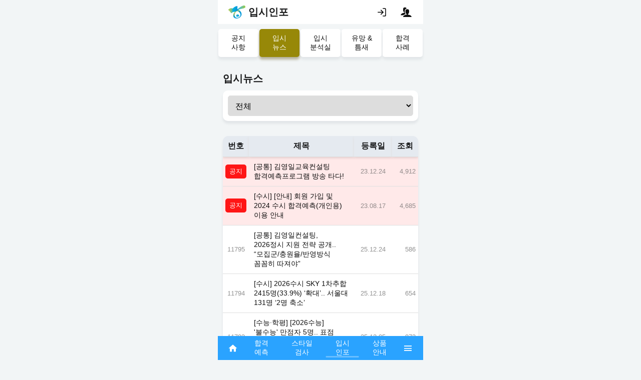

--- FILE ---
content_type: text/html; charset=euc-kr
request_url: http://m.01consulting.co.kr/board/bbs_list/?depth=2&bbs=23&cate=all
body_size: 52539
content:
<!DOCTYPE html>
<html>
<head>
	<meta charset="euc-kr">
	<meta http-equiv="X-UA-Compatible" content="IE=EmulateIE8">
    <meta http-equiv="X-UA-Compatible" content="IE=edge">
    <meta name="viewport" content="width=device-width, initial-scale=1.0">
    <meta name="robots" content="">
    <meta property="og:type" content="website">
    <meta property="og:title" content="">
    <meta property="og:description" content="">
    <meta property="og:image" content="">
    <meta property="og:url" content="">
    <meta name="twitter:title" content="김영일 컨설팅">
    <meta name="twitter:site" content="김영일 컨설팅">
    <meta name="twitter:creator" content="김영일 입시 컨설팅">
    <meta name="twitter:description" content="입시준비, 대학교진학컨설팅">
    <meta name="twitter:image" content="">
    <meta name="author" content="">
    <meta name="title" content="">
    <meta name="subject" content="">
    <meta name="keywords" content="">
    <meta name="description" content="">
    <meta name="classification" content="">
    <meta name="reply-to" content="">
    <meta name="content-language" content="korea">
    <meta name="build" content="">
    <meta name="copyright" content="Copyrights  2023 김영일 컨설팅 All Rights Reserved">
    <meta name="theme-color" content="#393939">
	<title>김영일교육컨설팅</title>
	<link rel="shortcut icon" type="image/x-icon" href="/img/s_logo.ico">
	
	<link href="/fonts/zicon/zicon.css" rel="stylesheet" type="text/css">
	<link href="/css/reset.css" rel="stylesheet" type="text/css">
	<link href="/css/common.css?v=1768535599" rel="stylesheet" type="text/css">
	<link href="/css/common_ch.css?v=1768535599" rel="stylesheet" type="text/css">
	<link href="/css/zidoc.css?v=1768535599" rel="stylesheet" type="text/css">
	<link href="/css/style.css?v=1768535599" rel="stylesheet" type="text/css">
	<link href="/css/Pretendard.css?v=1768535599" rel="stylesheet" type="text/css">

	<script src="/comm/js/jquery-1.10.2.min.js" type="text/javascript"></script>
	<script src="/comm/js/jquery-ui-1.10.4.min.js" type="text/javascript"></script>
	<script src="/comm/js/jquery.bxslider.min.js" type="text/javascript"></script>
	<script src="/comm/js/jquery.validate.js" type="text/javascript"></script>
	<script src="/comm/js/comm.php" type="text/javascript"></script>
</head>
<body oncontextmenu="return false" ondragstart="return false" onselectstart="return false">
	<div id="p010000" class="conteiner">
		<!-- 헤더(로그아웃) 영역 //-->
		<header>
			<div class="area">
								
								<div class="logo-box">
					<a href="/" class="btn0 logo"><img src="/images/logo-simbol.png" alt="김영일 컨설팅"></a>
					<h5 class="title">입시인포</h5>
				</div>
								<div class="menu-box">
											<a href="/login" class="btn0"><img src="/images/login.svg" alt="로그인"></a>
						<a href="/login" class="btn0"><i class="zicon-users"></i></a>
									</div>
			</div>
		</header>
		<!--// 헤더(로그아웃) 영역 -->
	




<!-- 고정 하단 메뉴 영역 //-->
<nav class="gnb">
	<div class="area">
		<ul>
			<li><a href="/" class="btn0"><i class="zicon-home1" ></i></a></li>
			<li class=""><a href="/moPass/intro" class="btn0">합격 예측</a></li>
			<li class=""><a href="/style/" class="btn0">스타일 검사</a></li>
			<li class="on"><a href="/board/bbs_list/?depth=1&bbs=8&cate=all" class="btn0">입시 인포</a></li>
			<!-- /euniv/euniv_introduce/ -->
			<!-- li class=""><a href="/consult/consult_info/?subdepth=1" class="btn0">상품 안내</a></li-->
			<li class=""><a href="/euniv/euniv_introduce/" class="btn0">상품 안내</a></li>
			<li>
				<a href="javascript:void(0);" class="jGo_slide_toggle btn0" on_off="off"><i class="zicon-menu1"></i></a>
			</li>
		</ul>
	</div>
</nav>
<style>
	/*테이블 반응형 말줄임 시작*/
	.bbs-table_x {
	width:100%;
	}
	.bbs-table_x table{
	table-layout: fixed;
	width: 100%;
	white-space: nowrap;
	}
	
	.bbs-table_x table td.n-wrap{
	display: table-cell;
	overflow: hidden;
	text-overflow: ellipsis;
	}
	
	.bbs-table_x table td.n-wrap a{
	overflow: hidden;
	text-overflow: ellipsis;
	}
	/*테이블 반응형 말줄임 끝*/
	
	/*페이지 네비게이션*/
	.paginate_box {position:relative; width:100%; margin:9px 0 9px; overflow:hidden;}
	.paginate_box .icont {position:absolute; left:0; z-index:10;}
	.paginate_box p {position:absolute; right:0; margin-top:7px;}
	.paginate_complex {float:left; width:100%; line-height:normal; text-align:center;}
	.paginate_complex a,
	.paginate_complex strong {display:inline-block; margin:0; width:22px; height:21px; border:1px solid #dddddd; background-color:#fff; color:#666666; text-align:center; line-height:21px; vertical-align:middle;}
	.paginate_complex strong {margin-right:4px; background-color:#007ac8; border-color:#007ac8; color:#fff;}
	.paginate_complex .direction{border:0;font-weight:normal;color:#767676; text-decoration:none !important;}
	.paginate_complex .direction:hover {color:#323232;background-color:#0a5796;}
	.paginate_complex .prev,.paginate_complex .prevv,.paginate_complex .next,.paginate_complex .nextt {width:22px; height:21px; padding:0; background:#fff url("/img/icon/icon.png") no-repeat;
		border:1px solid #dddddd; font-size:0; line-height:0; overflow:hidden;}
	.paginate_complex .prevv {border-radius:2px 0 0 2px; -moz-border-radius:2px 0 0 2px; -webkit-border-radius:2px 0 0 2px; background-position:0 0;}
	.paginate_complex .prev {margin:0 10px 0 -5px; border-radius:0 2px 2px 0; -moz-border-radius:0 2px 2px 0; -webkit-border-radius:0 2px 2px 0;  background-position:-28px 0;}
	.paginate_complex .next {margin-left:10px; border-radius:2px 0 0 2px; -moz-border-radius:2px 0 0 2px; -webkit-border-radius:2px 0 0 2px; background-position:-60px 0;}
	.paginate_complex .nextt {margin:0 0 0 -5px; border-radius:0 2px 2px 0; -moz-border-radius:0 2px 2px 0; -webkit-border-radius:0 2px 2px 0; background-position:-90px 0;}

/* chchwon custon 2023-11-28 */
.paginate_complex .next{margin-right:0px;border: 0px solid #d8d8d8;vertical-align: middle;margin-top:10px;}
.paginate_complex .prev{margin-right:0px;border: 0px solid #d8d8d8;vertical-align: middle;margin-top:10px;}
.paginate_complex a{border: 0px solid #d8d8d8;vertical-align: middle;padding-top:5px;}
.paginate_complex strong{border: 0px solid #d8d8d8;vertical-align: middle;padding-top:5px;}

.dot9-rem {position: relative;}
.dot9-rem img{position: absolute;top: 5px;left: -10px;}
.dot9-rem a{font-size:.9rem !important;}


</style>
<div class="content elem_container">
	<div class="menu-btn type1 z-sticky">
		<ul>
			<li class=""><a href="/board/bbs_list/?depth=1&bbs=8&cate=all">공지 사항</a></li>
			<li class="on"><a href="/board/bbs_list/?depth=2&bbs=23&cate=all">입시 뉴스</a></li>
			<li class=""><a href="/board/bbs_list/?depth=3&bbs=11&cate=all">입시 분석실</a></li>
			<li class=""><a href="/promisingDep/">유망 &amp; 틈새</a></li>
			<li class=""><a href="/board/bbs_list/?depth=5&bbs=6&cate=all">합격 사례</a></li>
		</ul>
	</div>
	
	<section class="top-m20">
		<div class="area">
			<div class="title-s1">
				<h5>입시뉴스</h5>
				<div class="btn-zoom" style="display: none;">
					<a href="#">-<i>가</i></a>
					<a href="#">+<i>가</i></a>
				</div>
			</div>
			<div class="card-s3">
				<select class="jGo_sel width-100">
					<option value="all"  selected >전체</option>
										<option value="공통"  >공통</option>
										<option value="수능·학평"  >수능·학평</option>
										<option value="수시"  >수시</option>
										<option value="정시"  >정시</option>
										<option value="대학별고사"  >대학별고사</option>
										<option value="입시결과"  >입시결과</option>
										<option value="의·치·약·한·수"  >의·치·약·한·수</option>
										<option value="특수대학"  >특수대학</option>
										<option value="교육계·대학가"  >교육계·대학가</option>
									</select>
			</div>
		</div>
	</section>
	
	<section>
		<div class="area">
			<div class="card-s0 end-m20">
				<div class="table-s4 type1 bbs-table">
					<table >
						<colgroup>
							<col width="10%">
							<col width="60%">
							<col width="20%">
							<col width="10%">
						</colgroup>
						<thead>
							<tr>
								<th>번호</th>
								<th>제목</th>
								<th>등록일</th>
								<th>조회</th>
							</tr>
						</thead>
						<tbody>
														<tr class="notice">
								<td>
									<span>공지</span>
								</td>
								<td class="n-wrap dot9-rem">
									<a href="/board/bbs_view/?depth=2&bbs=23&cate=all&act=view&pg=1&seq=11623&navi=3" title="김영일교육컨설팅 합격예측프로그램 방송 타다!">[공통] 김영일교육컨설팅 합격예측프로그램 방송 타다!</a>								</td>
								<td>
									<span>23.12.24</span>
								</td>
								<td>
									<span>4,912</span>
								</td>
							</tr>
														<tr class="notice">
								<td>
									<span>공지</span>
								</td>
								<td class="n-wrap dot9-rem">
									<a href="/board/bbs_view/?depth=2&bbs=23&cate=all&act=view&pg=1&seq=11481&navi=3" title="[안내] 회원 가입 및 2024 수시 합격예측(개인용) 이용 안내">[수시] [안내] 회원 가입 및 2024 수시 합격예측(개인용) 이용 안내</a>								</td>
								<td>
									<span>23.08.17</span>
								</td>
								<td>
									<span>4,685</span>
								</td>
							</tr>
														
														<tr>
								<td>
									<span>11795</span>
								</td>
								<td class="n-wrap dot9-rem">
									<a href="/board/bbs_view/?depth=2&bbs=23&cate=all&act=view&pg=1&seq=12055&navi=3" title="김영일컨설팅, 2026정시 지원 전략 공개.. “모집군/충원율/반영방식 꼼꼼히 따져야”">[공통] 김영일컨설팅, 2026정시 지원 전략 공개.. “모집군/충원율/반영방식 꼼꼼히 따져야”</a>								</td>
								<td>
									<span>25.12.24</span>
								</td>
								<td>
									<span>586</span>
								</td>
							</tr>
														<tr>
								<td>
									<span>11794</span>
								</td>
								<td class="n-wrap dot9-rem">
									<a href="/board/bbs_view/?depth=2&bbs=23&cate=all&act=view&pg=1&seq=12054&navi=3" title="2026수시 SKY 1차추합 2415명(33.9%) ‘확대’.. 서울대 131명 ‘2명 축소’">[수시] 2026수시 SKY 1차추합 2415명(33.9%) ‘확대’.. 서울대 131명 ‘2명 축소’</a>								</td>
								<td>
									<span>25.12.18</span>
								</td>
								<td>
									<span>654</span>
								</td>
							</tr>
														<tr>
								<td>
									<span>11793</span>
								</td>
								<td class="n-wrap dot9-rem">
									<a href="/board/bbs_view/?depth=2&bbs=23&cate=all&act=view&pg=1&seq=12053&navi=3" title="[2026수능] &#039;불수능&#039; 만점자 5명.. 표점 최고점 국어147점 수학139점 &#039;영어 1등급 3.11%&#039;">[수능·학평] [2026수능] '불수능' 만점자 5명.. 표점 최고점 국어147점 수학139점 '영어 1등급 3.11%'</a>								</td>
								<td>
									<span>25.12.05</span>
								</td>
								<td>
									<span>973</span>
								</td>
							</tr>
														<tr>
								<td>
									<span>11792</span>
								</td>
								<td class="n-wrap dot9-rem">
									<a href="/board/bbs_view/?depth=2&bbs=23&cate=all&act=view&pg=1&seq=12052&navi=3" title="[2026대입] ‘절대평가 영어의 역습’ 1등급 3%대?.. ‘최상위 의대부터 난리’">[수능·학평] [2026대입] ‘절대평가 영어의 역습’ 1등급 3%대?.. ‘최상위 의대부터 난리’</a>								</td>
								<td>
									<span>25.12.04</span>
								</td>
								<td>
									<span>635</span>
								</td>
							</tr>
														<tr>
								<td>
									<span>11791</span>
								</td>
								<td class="n-wrap dot9-rem">
									<a href="/board/bbs_view/?depth=2&bbs=23&cate=all&act=view&pg=1&seq=12051&navi=3" title="[2026정시] 상위15개대 2025정시 입결 분석 ‘의약계열 강세 여전, 무전공 첨단학과 약진’">[정시] [2026정시] 상위15개대 2025정시 입결 분석 ‘의약계열 강세 여전, 무전공 첨단학과 약진’</a>								</td>
								<td>
									<span>25.12.02</span>
								</td>
								<td>
									<span>2,043</span>
								</td>
							</tr>
														<tr>
								<td>
									<span>11790</span>
								</td>
								<td class="n-wrap dot9-rem">
									<a href="/board/bbs_view/?depth=2&bbs=23&cate=all&act=view&pg=1&seq=12050&navi=3" title="[2026정시] ‘사탐런 속 시계제로 탐구&#039; 전략적 대응은.. 인서울 탐구 1개 반영 12개교 ‘주목’">[정시] [2026정시] ‘사탐런 속 시계제로 탐구' 전략적 대응은.. 인서울 탐구 1개 반영 12개교 ‘주목’</a>								</td>
								<td>
									<span>25.11.27</span>
								</td>
								<td>
									<span>1,361</span>
								</td>
							</tr>
														<tr>
								<td>
									<span>11789</span>
								</td>
								<td class="n-wrap dot9-rem">
									<a href="/board/bbs_view/?depth=2&bbs=23&cate=all&act=view&pg=1&seq=12049&navi=3" title="2026수능 이후 논술 10개교 중 7개교 응시율 ‘상승’.. ‘불수능 여파 수시 집중’">[대학별고사] 2026수능 이후 논술 10개교 중 7개교 응시율 ‘상승’.. ‘불수능 여파 수시 집중’</a>								</td>
								<td>
									<span>25.11.26</span>
								</td>
								<td>
									<span>505</span>
								</td>
							</tr>
														<tr>
								<td>
									<span>11788</span>
								</td>
								<td class="n-wrap dot9-rem">
									<a href="/board/bbs_view/?depth=2&bbs=23&cate=all&act=view&pg=1&seq=12048&navi=3" title="2026수능 자연계 만점자 &#039;재학생만 2명째&#039; 확인.. 전북 소재 일반고 재학생 ‘Ⅱ+Ⅱ 조합 최대 가산점&#039;">[공통] 2026수능 자연계 만점자 '재학생만 2명째' 확인.. 전북 소재 일반고 재학생 ‘Ⅱ+Ⅱ 조합 최대 가산점'</a>								</td>
								<td>
									<span>25.11.17</span>
								</td>
								<td>
									<span>995</span>
								</td>
							</tr>
														<tr>
								<td>
									<span>11787</span>
								</td>
								<td class="n-wrap dot9-rem">
									<a href="/board/bbs_view/?depth=2&bbs=23&cate=all&act=view&pg=1&seq=12047&navi=3" title="[2026수능] D-1, 이제 ‘자신감이 관건&#039;..“차분하고 긍정적 마인드 최고의 전략”">[수능·학평] [2026수능] D-1, 이제 ‘자신감이 관건'..“차분하고 긍정적 마인드 최고의 전략”</a>								</td>
								<td>
									<span>25.11.12</span>
								</td>
								<td>
									<span>503</span>
								</td>
							</tr>
														<tr>
								<td>
									<span>11786</span>
								</td>
								<td class="n-wrap dot9-rem">
									<a href="/board/bbs_view/?depth=2&bbs=23&cate=all&act=view&pg=1&seq=12046&navi=3" title="‘역대 최대 N수’ 2026수능 ‘이건 꼭 지켜라’.. 매년 부정행위 200건 이상">[수능·학평] ‘역대 최대 N수’ 2026수능 ‘이건 꼭 지켜라’.. 매년 부정행위 200건 이상</a>								</td>
								<td>
									<span>25.11.05</span>
								</td>
								<td>
									<span>540</span>
								</td>
							</tr>
														<tr>
								<td>
									<span>11785</span>
								</td>
								<td class="n-wrap dot9-rem">
									<a href="/board/bbs_view/?depth=2&bbs=23&cate=all&act=view&pg=1&seq=12045&navi=3" title="[2026수능] 만점자로 본 최근 10년간 난이도.. 지난해 수능 만점자 11명">[수능·학평] [2026수능] 만점자로 본 최근 10년간 난이도.. 지난해 수능 만점자 11명</a>								</td>
								<td>
									<span>25.10.31</span>
								</td>
								<td>
									<span>3,101</span>
								</td>
							</tr>
														<tr>
								<td>
									<span>11784</span>
								</td>
								<td class="n-wrap dot9-rem">
									<a href="/board/bbs_view/?depth=2&bbs=23&cate=all&act=view&pg=1&seq=12044&navi=3" title="&amp;#128240; 국민대 조형대학, 2026학년도 입시설명회 개최! 창의 역량 갖춘 미래 디자이너를 찾는다!">[교육계·대학가] &#128240; 국민대 조형대학, 2026학년도 입시설명회 개최! 창의 역량 갖춘 미래 디자이너를 찾는다!</a>								</td>
								<td>
									<span>25.10.29</span>
								</td>
								<td>
									<span>503</span>
								</td>
							</tr>
														<tr>
								<td>
									<span>11783</span>
								</td>
								<td class="n-wrap dot9-rem">
									<a href="/board/bbs_view/?depth=2&bbs=23&cate=all&act=view&pg=1&seq=12043&navi=3" title="&#039;심각한 본말전도&#039; 고교학점제..진로 대신 수능대비 ‘수능 출제과목 80%, 미출제과목 40%’">[교육계·대학가] '심각한 본말전도' 고교학점제..진로 대신 수능대비 ‘수능 출제과목 80%, 미출제과목 40%’</a>								</td>
								<td>
									<span>25.10.27</span>
								</td>
								<td>
									<span>553</span>
								</td>
							</tr>
														<tr>
								<td>
									<span>11782</span>
								</td>
								<td class="n-wrap dot9-rem">
									<a href="/board/bbs_view/?depth=2&bbs=23&cate=all&act=view&pg=1&seq=12042&navi=3" title="&#039;무한N수 굴레 확인&#039; 입학N수생 23.4% 다시 재수..올 N수생 18만2277명 &#039;역대최대&#039;">[교육계·대학가] '무한N수 굴레 확인' 입학N수생 23.4% 다시 재수..올 N수생 18만2277명 '역대최대'</a>								</td>
								<td>
									<span>25.10.24</span>
								</td>
								<td>
									<span>724</span>
								</td>
							</tr>
														<tr>
								<td>
									<span>11781</span>
								</td>
								<td class="n-wrap dot9-rem">
									<a href="/board/bbs_view/?depth=2&bbs=23&cate=all&act=view&pg=1&seq=12041&navi=3" title="‘무한 N수’ 서울대 자퇴생 지난해 430명 &#039;11년래 최다&#039;.. 자퇴 10명 중 8명 ‘진로변경/편입’">[교육계·대학가] ‘무한 N수’ 서울대 자퇴생 지난해 430명 '11년래 최다'.. 자퇴 10명 중 8명 ‘진로변경/편입’</a>								</td>
								<td>
									<span>25.10.22</span>
								</td>
								<td>
									<span>802</span>
								</td>
							</tr>
													</tbody>
					</table>
				</div>
			</div>
			
			<style>
				
			</style>
			<div class="card-s3 end-m20 paginate_box" >
				<div class="paginate_complex" style="text-align: center;">
				 <strong>1</strong><a href='/board/bbs_list/?depth=2&bbs=23&cate=all&act=list&pg=2'>2</a> <a href='/board/bbs_list/?depth=2&bbs=23&cate=all&act=list&pg=3'>3</a> <a href='/board/bbs_list/?depth=2&bbs=23&cate=all&act=list&pg=4'>4</a> <a href='/board/bbs_list/?depth=2&bbs=23&cate=all&act=list&pg=5'>5</a>  ... <a href='/board/bbs_list/?depth=2&bbs=23&cate=all&act=list&pg=787'>787</a> <a href='/board/bbs_list/?depth=2&bbs=23&cate=all&act=list&pg=2' class='dipolyion next'></a>				</div>
			</div>
		</div>
	</section>
	
	<!-- 메인 배너3 영역 //-->
	<style>
.school_wrap { padding: 5px !important; margin-top: 0 !important; width:100%; }	
.school_wrap { padding: 5px !important; margin-top: 0 !important; width: 100%;}
.school_bn img { height: auto !important;width: 100% !important; }
</style>
<div class="footer-bottom-banner mt-1" style="margin-bottom: 30px;">

	<div class="school_wrap">
		<div class="school_bn">
			<a href="https://univ.01consulting.co.kr/ad2025/click.php?from=K&amp;seq=231" target="_blank"><img src="https://univ.01consulting.co.kr/ad2025/viewimg.php?dir=모바일4&amp;file=숭실대.jpg" border="0" width="1000" height="90"></a>
		</div>
	</div>
	
	<div class="school_wrap" >
		<div class="school_bn">
			<a href="https://admission.kookmin.ac.kr/main.php" target="_blank">
				<img src="https://m.01consulting.co.kr/images/footAd/gukmin.png" border="0" width="1000" height="90">
			</a>
		</div>
	</div>
	
	<div class="school_wrap" >
		<div class="school_bn">
			<a href="https://enter.kyonggi.ac.kr/index.do" target="_blank">
				<img src="https://m.01consulting.co.kr/images/footAd/gyeonggi.jpg" border="0" width="1000" height="90">
			</a>
		</div>
	</div>
</div>

		<!--// 메인 배너3 영역 -->
	
</div>

<script>
/************************************************************************************************
 * @see    elem obj
 * @modify 
 * @date   2023-11-02
 *************************************************************************************************/
var elem_obj = {
	container 	: null,
	parent    	: null,
	init : function(){		
		this.container     = $('body').find('.elem_container');
		this.events(this);
		console.log('elem_obj init');
	},
	
	events: function(me){
		this.container.find('.jGo_sel').off().on('change',function(){
			var cate = $(this).val();
			//$("#bbsboardlist").attr("action", "/board/bbs_list/?act=list&bbs=23&depth=1&pg=1&cate="+cate);
			//$("#bbsboardlist").submit();
			location.href = "/board/bbs_list/?act=list&bbs=23&depth=1&pg=1&cate="+cate;
		});
	},
	
	getExams: function(parm){ // not use
		var me    	= this;
		var obj 	= {};
		obj.url      = "/board/getExams_ajax";
		obj.type     = 'post';
		obj.data     = parm;
		obj.dataType = 'json';
		obj.success  = function(data){
			console.log(data);
			//me.container.find('.exam_area').html(data.html);
			me.init();
		};
		obj.error = function(arg1,arg2,arg3){
			console.log(arg1, arg2, arg3);
			alert('관리자에게 문의 하세요.');
		};
		this.ajax_send(obj);
	},
	
	ajax_send: function(obj){
        $.ajax(obj);
    }
}; //var elem_obj = {	

$(document).ready(function () {
	elem_obj.init();
});
</script>
	



		<footer>
		  <div class="wrap">
		    <ul>
		      <li><a href="javascript:$('.pop-layer-terms').show();">이용약관</a></li>
		      <li><a href="javascript:$('.pop-layer-privacy').show();">개인정보취급방침</a></li>
		      <li><a href="https://www.01consulting.co.kr/welcome/index/?pc_ver=1">PC버전 보기</a></li>
		    </ul>
		    <ul>
		      <li><a href="https://blog.naver.com/ipsisin/" target="_blank">Blog</a></li>
		      <li><a href="https://www.facebook.com/hotipsi" target="_blank"><i class="zicon-facebook"
		            target="_blank"></i></a></li>
		      <li><a href="https://www.instagram.com/01consulting/" target="_blank"><i class="zicon-instagram"
		            target="_blank"></i></a></li>
		      <li><a href="tel:02-3432-0101"><i class="zicon-phone"></i></a></li>
		    </ul>
		    <ul class="copy">
		      <li>김영일교육컨설팅(주) / 김영일교육컨설팅 학원(등록 제10393호)</li>
		      <li>대표:김영일 사업자번호:114-86-21142</li>
		      <li>Copyright by Kim01 edu consulting Corp. All rights reserved.</li>
		    </ul>
		  </div>
		</footer>
		</div>

							
<div class="pop-layer poplayout type1" style="display: none;">
	<div class="bgbox"></div>
	<!-- 컨텐츠 영역 //-->
	<div class="popcontent fullmenu">
		<!-- 팝업용 타이틀 영역 //-->
		<div class="area title-box">
			<h5>전체메뉴</h5>
			<a href="javascript:void(0);" class="close jGo_slide_toggle" on_off="off"><i class="zicon-cross"></i></a>
		</div>
		<!--// 팝업용 타이틀 영역 -->
		<!-- 마이 박스 영역 //-->
		<section class="area my-box end-m10">
			<!-- 마이인포 로그인상태 -->
						<div class="card-s1 mycard">
				<div class="myicon icon-n0"><i class="zicon-user"></i></div><!-- 기본 아이콘 -->
				<div class="myinfo">
					<div class="txt info">로그인 후 이용하세요.</div>
					<ul class="btn-set6">
						<li><a href="/login" class="btn1">로그인</a></li>
						<li><a href="/mem/index/" class="btn2">회원가입</a></li>
					</ul>
				</div>
			</div>
					</section>
		<!-- 마이 박스 영역 -->
		<!-- 전체 메뉴 영역 //-->
		<section class="area menu-box end-m10">
			<ul class="card-s3">
				<li>
					<div class="title"><span>합격예측</span></div>
					<ol class="list2">
						<li><a href="/freezone/">등급컷</a></li>
						<li><a href="/passGosa/su_form/">성적입력</a></li>
						<li><a href="/baechiJungsi/searchUniv/">대학검색</a></li>
						<li><a href="/saveJungsi/saveUniv/">저장목록</a></li>
					</ol>					
				</li>
				<li>
					<div class="title"><span>나의 분석</span></div>
					<ol class="list2">
						<li><a href="/moPass/intro">모의합격예측</a></li>
						<li><a href="/style/">진로대입 적합성 검사</a></li>
					</ol>
				</li>
				<li>
					<div class="title"><span>입시인포</span></div>
					<ol class="list2">
						<li><a href="/board/bbs_list/?depth=1&bbs=8&cate=all">공지사항</a></li>
						<li><a href="/board/bbs_list/?depth=2&bbs=23&cate=all">입시뉴스</a></li>
						<li><a href="/board/bbs_list/?depth=3&bbs=11&cate=all">입시분석실</a></li>
						<li><a href="/promisingDep/">유망학과</a></li>
					</ol>
				</li>
				<li>
					<div class="title"><span>입시톡톡</span></div>
					<ol class="list2">
						<li><a href="javascript:alert('서비스 준비중 입니다.');">사제동행</a></li>
						<li><a href="javascript:alert('서비스 준비중 입니다.');">1:1상담</a></li>
					</ol>
				</li>
				<li>
					<div class="title"><span>상품안내</span></div>
					<ol class="list2">
						<li><a href="/consult/consult_info/?subdepth=1">컨설팅</a></li>
						<li><a href="/euniv/euniv_introduce/">온라인합격예측</a></li>
					</ol>
				</li>
			</ul>
		</section>
		<!--// 전체 메뉴 영역 -->
		
		<!-- 배너 롤링 -->
		<link rel="stylesheet" href="/comm/css/owl.carousel.min.css">
		<script src="/comm/js/owl.carousel.min.js"></script>
		<script>
		$(function(){
			$('.slide_menu_banner .owl-carousel').owlCarousel({
			    loop: true,
			    margin: 10,
			    slideSpeed: 300,
			    paginationSpeed: 400,
			    autoplay: true,
			    // autoplayHoverPause:true,
			    items: 1,
			    animateIn: 'fadeIn', // add this
			    animateOut: 'fadeOut', // and this
			    responsiveClass: true,
			
			    responsive: {
			      0: {
			        items: 1
			        // nav:true
			      },
			      600: {
			        items: 1,
			        nav: false
			      },
			      1000: {
			        items: 1,
			        nav: true
			        // loop:false
			      }
			    } 
			});
		});	
		</script>
		<div class="slide_menu_banner" style="margin-bottom: 30px;">
			<div class="owl-carousel owl-theme">
				<section class="ms09 area banner item">
					<div class="area banner" style="background-image:url(/images/10_banner.jpg)">
						<div class="card-full">
							<ul class="text-box type3">
								<li>
									<p>산업과 예술의 만남</p>
									<p>창의적 혁신의 시작</p>
								</li>
							</ul>
							<a href="https://admission.hongik.ac.kr/main" class="btn3" target="_blank">
								<img src="/images/logo/10.png" alt="홍익대학교">
							</a>
						</div>
					</div>
				</section>
				
				<section class="ms09 area banner item">
					<div class="area banner" style="background-image:url(/images/1_banner.jpg)">
						<div class="card-full">
							<ul class="text-box type3">
								<li>
									<p>나는 국민*인</p>
									<p>국민의 미래를 연다</p>
								</li>
							</ul>
							<a href="https://admission.kookmin.ac.kr/main.php" class="btn3" target="_blank">
								<img src="/images/logo/1.png" alt="국민대학교">
							</a>
						</div>
					</div>
				</section>
				
				<section class="ms09 area banner item">
					<div class="area banner" style="background-image:url(/images/8_banner.jpg)">
						<div class="card-full">
							<ul class="text-box type3">
								<li>
									<p>더큰 숭실</p>
									<p>새로운 가치를 더해</p>
								</li>
							</ul>
							<a href="https://ssu.ac.kr/" class="btn3" target="_blank">
								<img src="/images/logo/8.png" alt="숭실대학교">
							</a>
						</div>
					</div>
				</section>
				
				<section class="ms09 area banner item">
					<div class="area banner" style="background-image:url(/images/11_banner.jpg)">
						<div class="card-full">
							<ul class="text-box type3">
								<li>
									<p>명문대학의 새로운 도약</p>
									<p>건국, 대학의 판도를 바꾸다</p>
								</li>
							</ul>
							<a href="https://enter.konkuk.ac.kr/main.do" class="btn3">
								<img src="/images/logo/15.png" alt="건국대학교">
							</a>
						</div>
					</div>
				</section>
				
				
				
			</div>
		</div>	
		<!--// 광고배너 영역 -->
		
	</div> <!-- div class="popcontent fullmenu" -->
	<!--// 컨텐츠 영역 -->
</div>

<script>
$(document).ready(function(){
	$('.jGo_slide_toggle').click(function(){
		var on_off = $(this).attr('on_off');
		if(on_off == "off"){
			$(".pop-layer").fadeIn(300);
			$(".pop-layer").show();
			$('.jGo_slide_toggle').attr('on_off','on');
		}else{
			$(".pop-layer").hide("slide", { direction: "left" }, 500);
			$('.jGo_slide_toggle').attr('on_off','off');
		}
	});
});
</script>
		<div class="pop-layer-terms poplayout type1" style="display: none;">
	<div class="bgbox"></div>
	<!-- 컨텐츠 영역 //-->
	<div class="popcontent fullmenu">
		<!-- 팝업용 타이틀 영역 //-->
		<div class="area title-box">
			<h5>이용 약관</h5>
			<a href="javascript:$('.pop-layer-terms').hide();" class="close" ><i class="zicon-cross"></i></a>
		</div>
		<!--// 팝업용 타이틀 영역 -->
		<section class="area my-box end-m10" >
			<div class="card-s1 " style="border: 0px solid red;height: 650px;overflow-y: scroll;">
				<pre style="font-size:.9rem;white-space: pre-wrap;">제 1 조 (목적)

이 약관은 김영일교육컨설팅이 운영하는 인터넷 사이트(이하 "사이트"라 한다)에서 제공하는 인터넷 관련 서비스(이하 "서비스"라 한다)를 이용함에 있어 이용자의 권리·의무 및 책임사항을 규정함을 목적으로 합니다.

제 2 조 (정의)

"사이트"란 김영일교육컨설팅이 유료 상품(이하 "재화등"이라 함)을 이용자에게 제공하기 위하여 컴퓨터등 정보 통신설비를 이용하여 재화등을 거래할 수 있도록 설정한 가상의 영업장을 말하며, 아울러 사이트를을 운영하는 사업자의 의미로도 사용합니다.
"이용자"란 "사이트"에 접속하여 이 약관에 따라 "사이트"가 제공하는 서비스를 받는 회원 및 비회원을 말합니다.
‘회원’이라 함은 "사이트"에 개인정보를 제공하여 회원등록을 한 자로서, "사이트"의 정보를 지속적으로 제공받으며, "사이트"가 제공하는 서비스를 계속적으로 이용할 수 있는 자를 말합니다.
‘비회원’이라 함은 회원에 가입하지 않고 "사이트"에서 제공하는 서비스를 이용하는 자를 말합니다.

제 3 조 (약관등의 명시와 설명 및 개정)

"사이트"는 이 약관의 내용과 상호 및 대표자 성명, 영업장 소재지, 전화번호·모사전송번호·전자우편주소, 사업 자 등록번호, 통신판매업신고번호, 개인정보관리책임자등을 이용자가 쉽게 알 수 있도록 "사이트"의 초기 서비 스 화면(전면)에 게시합니다. 다만, 약관의 내용은 이용자가 연결화면을 통하여 볼 수 있도록 할 수 있습니다.
"사이트은 이용자가 약관에 동의하기에 앞서 약관에 정하여져 있는 내용 중 청약철회·환불조건 등과 같은 중요한 내용을 이용자가 이해할 수 있도록 제공하여 이용자의 확인을 구하여야 합니다.
"사이트"는 전자상거래등에서의소비자보호에관한법률, 약관의규제에관한법률, 전자거래기본법, 전자서명법, 정보통신망이용촉진등에관한법률, 방문판매등에관한법률, 소비자보호법 등 관련법을 위배하지 않는 범위에서 이 약관을 개정할 수 있습니다.
"사이트"가 약관을 개정할 경우에는 적용일자 및 개정사유를 명시하여 현행약관과 함께 사이트의 초기화면에 그 적용일자 7일이전부터 적용일자 전일까지 공지합니다. 다만, 이용자에게 불리하게 약관내용을 변경하는 경우에는 최소한 30일 이상의 사전 유예기간을 두고 공지합니다. 이 경우 "사이트"는 개정전 내용과 개정후 내용을 명확하게 비교하여 이용자가 알기 쉽도록 표시합니다.
"사이트"가 약관을 개정할 경우에는 그 개정약관은 그 적용일자 이후에 체결되는 계약에만 적용되고 그 이전에 이미 체결된 계약에 대해서는 개정전의 약관조항이 그대로 적용됩니다. 다만 이미 계약을 체결한 이용자가 개정 약관 조항의 적용을 받기를 원하는 뜻을 제3항에 의한 개정약관의 공지기간내에 ‘사이트"에 송신하여 "사이트"의 동의를 받은 경우에는 개정약관 조항이 적용됩니다.
이 약관에서 정하지 아니한 사항과 이 약관의 해석에 관하여는 전자상거래등에서의소비자보호에관한법률, 약관의규제등에관한법률, 공정거래위원회가 정하는 전자상거래등에서의소비자보호지침 및 관계법령 또는 상관례에 따릅니다.

제 4 조(서비스의 제공 및 변경)

"사이트"는 다음과 같은 업무를 수행합니다.
유료 정보 제공 및 구매계약의 체결
기타 "사이트"가 정하는 업무
"사이트"는 제공되는 유료 정보 제공이 변경되는 경우에는 장차 체결되는 계약에 의해 제공할 유료 정보의 내용을 변경할 수 있습니다. 이 경우에는 변경된 유료 정보의 내용 및 제공일자를 명시하여 현재의 유료 정보의 내용을 게시한 곳에 즉시 공지합니다.
"사이트"가 제공하기로 이용자와 계약을 체결한 서비스의 내용을 기술적 사양의 변경 등의 사유로 변경할 경우에는 그 사유를 이용자에게 통지 가능한 주소로 즉시 통지합니다.
전항의 경우 "사이트"는 이로 인하여 이용자가 입은 손해를 배상합니다. 다만, "사이트"가 고의 또는 과실이 없음을 입증하는 경우에는 그러하지 아니합니다.

제 5 조(서비스의 중단)

"사이트"는 컴퓨터 등 정보통신설비의 보수점검·교체 및 고장, 통신의 두절 등의 사유가 발생한 경우에는 서비스의 제공을 일시적으로 중단할 수 있습니다.
"사이트"는 제1항의 사유로 서비스의 제공이 일시적으로 중단됨으로 인하여 이용자 또는 제3자가 입은 손해에 대하여 배상합니다. 단, "사이트"가 고의 또는 과실이 없음을 입증하는 경우에는 그러하지 아니합니다.
사업종목의 전환, 사업의 포기, 업체간의 통합 등의 이유로 서비스를 제공할 수 없게 되는 경우에는 "사이트"는 제8조에 정한 방법으로 이용자에게 통지하고 당초 "사이트"에서 제시한 조건에 따라 소비자에게 보상합니다. 다만,"사이트"가 보상기준 등을 고지하지 아니한 경우에는 "사이트"에서 통용되는 현물 또는 현금으로 이용자에게 지급합니다.

제 6 조(회원가입)

이용자는 "사이트"가 정한 가입 양식에 따라 회원정보를 기입한 후 이 약관에 동의한다는 의사표시를 함으로서 회원가입을 신청합니다.
"사이트"는 제1항과 같이 회원으로 가입할 것을 신청한 이용자 중 다음 각호에 해당하지 않는 한 회원으로 등록합니다.
가입신청자가 이 약관 제7조 제3항에 의하여 이전에 회원자격을 상실한 적이 있는 경우
등록 내용에 허위, 기재누락, 오기가 있는 경우
기타 회원으로 등록하는 것이 "사이트"의 기술상 현저히 지장이 있다고 판단되는 경우
회원가입계약의 성립시기는 "사이트"의 승낙이 회원에게 도달한 시점으로 합니다.
회원은 제15조제1항에 의한 등록사항에 변경이 있는 경우, 즉시 전자우편 기타 방법으로 "사이트"에 대하여 그 변경사항을 알려야 합니다.

제 7 조(회원 탈퇴 및 자격 상실 등)

회원은 "사이트"에 언제든지 탈퇴를 요청할 수 있으며 "사이트"는 즉시 회원탈퇴를 처리합니다.
회원이 다음 각호의 사유에 해당하는 경우, "사이트"는 회원자격을 제한 및 정지시킬 수 있습니다.
가입 신청시에 허위 내용을 등록한 경우
"사이트"을 이용하여 구입한 재화등의 대금, 기타 "사이트"가용에 관련하여 회원이 부담하는 채무를 기일에 지급하지 않는 경우
다른 사람의 "사이트" 이용을 방해하거나 그 정보를 도용하는 등 질서를 위협하는 경우
"사이트"을 이용하여 법령 또는 이 약관이 금지하거나 미풍양속에 반하는 행위를 하는 경우
다른 사람의 주민등록번호 등의 명의를 사용하여 회원 가입을 하였을 때
"사이트"가 회원 자격을 제한·정지 시킨후, 동일한 행위가 2회이상 반복되거나 30일이내에 그 사유가 시정되지 아니하는 경우 "사이트"는 회원자격을 상실시킬 수 있습니다.
"사이트"가 회원 자격을 상실시키는 경우에는 회원등록을 말소합니다. 이 경우 회원에게 전자우편으로 이를 통지합니다.
"사이트"의 최종 접속 이후 1년간 접속이 없을 때에는 회원에게 전자우편으로 고지 후 7일 이내에 접속하지 않을 경우 회원 자격을 상실하게 됩니다.

제 8 조(회원에 대한 통지)

"사이트"가 회원에 대한 통지를 하는 경우, 회원이 "사이트"과 미리 약정하여 지정한 전자우편 주소로 할 수 있습니다.
"사이트"는 불특정다수 회원에 대한 통지의 경우 1주일이상 "사이트" 게시판에 게시함으로서 개별 통지에 갈음 할수 있습니다. 다만, 회원 본인의 거래와 관련하여 중대한 영향을 미치는 사항에 대하여는 개별통지를 합니다.

제 9 조(구매신청)

"사이트"이용자는 "사이트"에서 다음 또는 이와 유사한 방법에 의하여 구매를 신청하며, "사이트"는 이용자가 구매신청을 함에 있어서 다음의 각 내용을 알기 쉽게 제공하여야 합니다.

유료상품의 제공 내역과 이용범위
청약철회권이 제한되는 서비스에 대한 확인
유료상품 구매시 주의사항에 대한 동의
결제방법의 선택

제 10 조 (계약의 성립)

"사이트"는 제9조와 같은 구매신청에 대하여 다음 각호에 해당하면 승낙하지 않을 수 있습니다. 다만, 미성년자와 계약을 체결하는 경우에는 법정대리인의 동의를 얻지 못하면 미성년자 본인 또는 법정대리인이 계약을 취소할수 있다는 내용을 고지하여야 합니다.
신청 내용에 허위, 기재누락, 오기가 있는 경우
기타 구매신청에 승낙하는 것이 "사이트" 기술상 현저히 지장이 있다고 판단하는 경우
"사이트"의 승낙이 제12조제1항의 수신확인통지형태로 이용자에게 도달한 시점에 계약이 성립한 것으로 봅니다.

제 11 조(지급방법)

"사이트"에서 구매한 유료상품에 대한 대금지급방법은 다음 각호의 방법중 가용한 방법으로 할 수 있습니다.

단, "사이트"는 이용자의 지급방법에 대하여 재화 등의 대금에 어떠한 명목의 수수료도 추가하여 징수할 수 없습니다.

계좌이체
신용카드
온라인무통장입금
"사이트"과 계약을 맺었거나 "사이트"가 인정한 상품권에 의한 결제
기타 전자적 지급 방법에 의한 대금 지급 등

제 12 조(수신확인통지·구매신청 변경 및 취소)

① "사이트"는 이용자의 구매신청이 있는 경우 이용자에게 수신확인통지를 합니다.
② 수신확인통지를 받은 이용자는 의사표시의 불일치등이 있는 경우에는 수신확인통지를 받은 후 즉시 구매신청 변경 및 취소를 요청할 수 있고 "사이트"는 상품 이용 이전에 요청이 있는 경우에는 지체없이 그 요청에 따라 처리하여야 합니다. 다만 이미 대금을 지불한 경우에는 제15조의 청약철회 등에 관한 규정에 따릅니다.

제 13 조(재화등의 공급)

① "사이트"는 대금의 전부를 받은 경우에는 즉시 이용할 수 있도록 공급하도록 합니다.
② "사이트"가 기술적/외적 변인으로 인해 공급시기를 지체시 2영업일 이내에 조치를 취합니다. 이때 "사이트"는 이용자가 공급시기의 지체 사유와 진행 사항을 확인할 수 있도록 적절한 조치를 합니다.

제 14 조(환급)

"사이트"는 이용자가 구매신청한 재화등이 기술적 결함 등의 사유로 이용할 수 없을 때에는 지체없이 그 사유를 이용자에게 통지하고 사전에 재화 등의 대금을 받은 경우에는 대금을 받은 날부터 2영업일 이내에 환급하거나 환급에 필요한 조치를 취합니다.

제 15 조(청약철회 등)

① "사이트"과 재화등의 구매에 관한 계약을 체결한 이용자는 대금 지급일로부터 7일 이내에는 청약철회 요청을 할 수 있습니다.
② 이용자는 다음 각호의 1에 해당하는 경우에는 환불을 요구할 수 없습니다.
1. 이용자의 개인 맞춤형 유료상품의 결과를 열람한 경우
2. 이용자의 성적으로 지원 가능한 대학 정보를 검색하여 열람한 경우
3. 이용자 구매정보를 공유하여 타 사용자가 이용한 경우
③ "사이트"가 사전에 청약철회 등이 제한되는 사실을 소비자가 쉽게 알 수 있는 곳에 명기하거나 구매 전 체험상품을 제공하는 등의 조치를 하지 않았다면 이용자의 청약철회등이 제한되지 않습니다.
④ 이용자는 제1항 및 제2항의 규정에 불구하고 재화등의 내용이 표시·광고 내용과 다르거나 계약내용과 다르게 이행된 때에는 당해 재화등을 공급받은 날부터 3일이내, 그 사실을 안 날 또는 알 수 있었던 날부터 30일 이내 에 청약철회 등을 할 수 있습니다.

제 16 조(청약철회 등의 효과)

① "사이트"는 이용자로부터 재화 등을 반환받은 경우 3영업일 이내에 이미 지급받은 재화등의 대금을 환급합니다. 이 경우 "사이트"가 이용자에게 재화등의 환급을 지연한 때에는 그 지연기간에 대하여 공정거래위원회가 정하여 고시하는 지연이자율을 곱하여 산정한 지연이자를 지급합니다.
② "사이트"는 위 대금을 환급함에 있어서 이용자가 신용카드 등의 결제수단으로 재화등의 대금을 지급한 때에는 지체없이 당해 결제수단을 제공한 사업자로 하여금 재화등의 대금의 청구를 정지 또는 취소하도록 요청합니다.
③ 청약철회등의 경우 공급받은 재화등의 반환에 필요한 비용은 이용자가 부담합니다.(예: 지급수수료) "사이트"는 이용자에게 청약철회등을 이유로 위약금 또는 손해배상을 청구하지 않습니다. 다만 재화등의 내용이 표시·광고 내용과 다르거나 계약내용과 다르게 이행되어 청약철회등을 하는 경우 재화등의 반환에 필요한 비용은 "사이트 "가 부담합니다.

제 17 조(개인정보보호)

"사이트"는 이용자의 정보수집시 구매계약 이행에 필요한 최소한의 정보를 수집합니다. 다음 사항을 필수사항으로 하며 그 외 사항은 선택사항으로 합니다.
성명
주민등록번호(회원의 경우) 또는 외국인등록번호
전자우편주소(또는 이동전화번호)
전화번호
희망ID(회원의 경우)
비밀번호(회원의 경우)
"사이트"이 이용자의 개인식별이 가능한 개인정보를 수집하는 때에는 반드시 당해 이용자의 동의를 받습니다.
제공된 개인정보는 당해 이용자의 동의없이 목적외의 이용이나 제3자에게 제공할 수 없으며, 다음의 경우에는 예외로 합니다.
통계작성, 학술연구 또는 시장조사를 위하여 필요한 경우로서 특정 개인을 식별할 수 없는 형태로 제공하는 경우
재화등의 거래에 따른 대금정산을 위하여 필요한 경우
도용방지를 위하여 본인확인에 필요한 경우
법률의 규정 또는 법률에 의하여 필요한 불가피한 사유가 있는 경우
"사이트"이 제2항과 제3항에 의해 이용자의 동의를 받아야 하는 경우에는 개인정보관리 책임자의 신원(소속, 성명 및 전화번호, 기타 연락처), 정보의 수집목적 및 이용목적, 제3자에 대한 정보제공 관련사항(제공받은자, 제공목적 및 제공할 정보의 내용) 등 정보통신망이용촉진등에관한법률 제22조제2항이 규정한 사항을 미리 명시하거나 고지해야 하며 이용자는 언제든지 이 동의를 철회할 수 있습니다.
이용자는 언제든지 "사이트"이 가지고 있는 자신의 개인정보에 대해 열람 및 오류정정을 요구할 수 있으며 "사이트"은이에 대해 지체없이 필요한 조치를 취할 의무를 집니다. 이용자가 오류의 정정을 요구한 경우에는 "사이트"은 그 오류를 정정할 때까지 당해 개인정보를 이용하지 않습니다.
"사이트"은 개인정보 보호를 위하여 관리자를 한정하여 그 수를 최소화하며 신용카드, 은행계좌 등을 포함한 이용자의 개인정보의 분실, 도난, 유출, 변조 등으로 인한 이용자의 손해에 대하여 모든 책임을 집니다.
"사이트" 또는 그로부터 개인정보를 제공받은 제3자는 개인정보의 수집목적 또는 제공받은 목적을 달성한 때에는 당해 개인정보를 지체없이 파기합니다.

제 18 조("사이트"의 의무)

"사이트"는 법령과 이 약관이 금지하거나 공서양속에 반하는 행위를 하지 않으며 이 약관이 정하는 바에 따라 지속적이고, 안정적으로 유료 정보 상품을 제공하는데 최선을 다하여야 합니다.
"사이트"는 이용자가 안전하게 인터넷 서비스를 이용할 수 있도록 이용자의 개인정보(신용정보 포함)보호를 위한 보안 시스템을 갖추어야 합니다.

제 19 조(회원의 ID 및 비밀번호에 대한 의무)

제17조의 경우를 제외한 ID와 비밀번호에 관한 관리책임은 회원에게 있습니다.
회원은 자신의 ID 및 비밀번호를 제3자에게 이용하게 해서는 안됩니다.
회원이 자신의 ID 및 비밀번호를 도난당하거나 제3자가 사용하고 있음을 인지한 경우에는 바로 "사이트"에 통보하고 "사이트"의 안내가 있는 경우에는 그에 따라야 합니다.

제 20 조(이용자의 의무)

이용자는 다음 행위를 하여서는 안됩니다.

신청 또는 변경시 허위 내용의 등록
타인의 정보 도용
"사이트"에 게시된 정보의 변경
"사이트"가 정한 정보 이외의 정보(컴퓨터 프로그램 등) 등의 송신 또는 게시
"사이트" 기타 제3자의 저작권 등 지적재산권에 대한 침해
"사이트" 기타 제3자의 명예를 손상시키거나 업무를 방해하는 행위
외설 또는 폭력적인 메시지, 화상, 음성, 기타 공서양속에 반하는 정보를 사이트에 공개 또는 게시하는 행위

제 21 조(연결"사이트"과 피연결"사이트" 간의 관계)

상위 "사이트"과 하위 "사이트"가 하이퍼 링크(예: 하이퍼 링크의 대상에는 문자, 그림 및 동화상 등이 포함됨) 방식 등으로 연결된 경우, 전자를 연결 "사이트"(웹 사이트)이라고 하고 후자를 피연결 "사이트"(웹사이트) 이라고 합니다.
연결"사이트"는 피연결"사이트"가 독자적으로 제공하는 재화등에 의하여 이용자와 행하는 거래에 대해서 보증 책임을 지지 않는다는 뜻을 연결"사이트"의 초기화면 또는 연결되는 시점의 팝업화면으로 명시한 경우에는 그 거래에 대한 보증책임을 지지 않습니다.

제 22 조(저작권의 귀속 및 이용제한)

"사이트"이 작성한 저작물에 대한 저작권 기타 지적재산권은 "사이트"에 귀속합니다.
이용자는 "사이트"을 이용함으로써 얻은 정보 중 "사이트"에게 지적재산권이 귀속된 정보를 "사이트"의 사전 승낙 없이 복제, 송신, 출판, 배포, 방송 기타 방법에 의하여 영리목적으로 이용하거나 제3자에게 이용하게 하여서는 안됩니다.
"사이트"는 약정에 따라 이용자에게 귀속된 저작권을 사용하는 경우 당해 이용자에게 통보하여야 합니다.

제 23 조(분쟁해결)

"사이트"는 이용자가 제기하는 정당한 의견이나 불만을 반영하고 그 피해를 보상처리하기 위하여 피해보상처리 기구(고객문의 게시판)를 설치·운영합니다.
"사이트"는 이용자로부터 제출되는 불만사항 및 의견은 우선적으로 그 사항을 처리합니다. 다만, 신속한 처리가 곤란한 경우에는 이용자에게 그 사유와 처리일정을 즉시 통보해 드립니다.
"사이트"과 이용자간에 발생한 전자상거래 분쟁과 관련하여 이용자의 피해구제신청이 있는 경우에는 공정거래위원회 또는 시·도지사가 의뢰하는 분쟁조정기관의 조정에 따를 수 있습니다.

제 24 조(재판권 및 준거법)

"사이트"과 이용자간에 발생한 전자상거래 분쟁에 관한 소송은 제소 당시의 이용자의 주소에 의하고, 주소가 없는 경우에는 거소를 관할하는 지방법원의 전속관할로 합니다. 다만, 제소 당시 이용자의 주소 또는 거소가 분명하지 않거나 외국 거주자의 경우에는 민사소송법상의 관할 법원에 제기합니다.
"사이트"과 이용자간에 제기된 전자상거래 소송에는 한국법을 적용합니다.

부칙1. (시행일)

이 약관은 2005년 7월 27일부터 시행합니다.
			</pre>	
			</div>
		</section>	
	</div>
</div>		
	<div class="pop-layer-privacy poplayout type1" style="display: none;">
	<div class="bgbox"></div>
	<!-- 컨텐츠 영역 //-->
	<div class="popcontent fullmenu">
		<!-- 팝업용 타이틀 영역 //-->
		<div class="area title-box">
			<h5>개인정보취급방침</h5>
			<a href="javascript:$('.pop-layer-privacy').hide();" class="close" ><i class="zicon-cross"></i></a>
		</div>
		<!--// 팝업용 타이틀 영역 -->
		<section class="area my-box end-m10" >
			<div class="card-s1 " style="border: 0px solid red;height: 650px;overflow-y: scroll;">
				<pre style="font-size:.9rem;white-space: pre-wrap;">'김영일교육컨설팅'은 (이하 '회사'는) 고객님의 개인정보를 중요시하며, "정보통신망 이용촉진 및 정보보호"에 관한 법률을 준수하고 있습니다. 

회사는 개인정보취급방침을 통하여 고객님께서 제공하시는 개인정보가 어떠한 용도와 방식으로 이용되고 있으며, 개인정보보호를 위해 어떠한 조치가 취해지고 있는지 알려드립니다. 

회사는 개인정보취급방침을 개정하는 경우 웹사이트 공지사항(또는 개별공지)을 통하여 공지할 것입니다.

본 방침은 : 2015년 09월 11일 부터 시행됩니다.


1. 수집하는 개인정보 항목

회사는 회원가입, 상담, 서비스 신청 등을 위해 아래와 같은 개인정보를 수집하고 있습니다.


수집항목

이름, 로그인ID, 비밀번호, 연락처, 이메일, 법정대리인정보, 서비스 이용기록, 접속 로그, 쿠키, 접속 IP 정보, 결제기록, 성적, 목표대학


개인정보 수집방법

홈페이지(회원가입,무료이용), 서면양식, 제휴사로부터의 제공


2. 개인정보의 수집 및 이용목적

회사는 수집한 개인정보를 다음의 목적을 위해 활용합니다.


서비스 제공에 관한 계약 이행 및 서비스 제공에 따른 요금정산 콘텐츠 제공, 구매 및 요금 결제, 본인인증, 물품배송 또는 청구지 등 발송


회원 관리

회원제 서비스 이용에 따른 본인확인, 개인 식별, 불량회원의 부정 이용 방지와 비인가 사용 방지, 가입 의사 확인, 연령확인, 만14세 미만 아동 개인정보 수집 시 법정 대리인 동의여부 확인, 불만처리 등 민원처리, 고지사항 전달


마케팅 및 광고에 활용

입시관련 성적과 목표대학 통계, 인구통계학적 특성에 따른 서비스 제공 및 광고 게재, 접속 빈도 파악 또는 회원의 서비스 이용에 대한 통계

개인정보의 보유 및 이용기간


원칙적으로, 개인정보 수집 및 이용목적이 달성된 후에는 해당 정보를 지체 없이 파기합니다. 단, 다음의 정보에 대해서는 아래의 이유로 명시한 기간 동안 보존합니다.


- 보존 항목 : 성적, 목표대학

- 보존 근거 : 통계용도

- 보존 기간 : 1년


그리고 관계법령의 규정에 의하여 보존할 필요가 있는 경우 회사는 아래와 같이 관계법령에서 정한 일정한 기간 동안 회원정보를 보관합니다.

- 표시/광고에 관한 기록 : 6개월 (전자상거래등에서의 소비자보호에 관한 법률)

- 계약 또는 청약철회 등에 관한 기록 : 5년 (전자상거래등에서의 소비자보호에 관한 법률)

- 대금결제 및 재화 등의 공급에 관한 기록 : 5년 (전자상거래등에서의 소비자보호에 관한 법률)

- 소비자의 불만 또는 분쟁처리에 관한 기록 : 3년 (전자상거래등에서의 소비자보호에 관한 법률)

- 신용정보의 수집/처리 및 이용 등에 관한 기록 : 3년 (신용정보의 이용 및 보호에 관한 법률) 통신비밀보호법에 따른 통신사실확인자료 3개월


3. 개인정보의 제3자 제공

다양한 서비스 제공 및 품질 향상 등의 목적으로 최소한의 개인정보만 제공하고 있으며, 개인정보를제3자에게 제공해야 하는 경우 반드시 사전에 이용자에게 해당 사실을 알리고 동의를 구하도록 하겠습니다.

다만 다음의 경우는 예외로 하고 있습니다.


1. 고객이 사전에 제3자 제공 및 공개에 동의한 경우
2. 다른 법률에 특별한 규정이 있는 경우
3. 고객 또는 그 법정대리인이 의사표시를 할 수 없는 상태에 있거나 주소불명 등으로 사전 동의를 받을 수 없는 경우로서 명백히 고객 또는 제3자의 급박한 생명, 신체, 재산의 이익을 위하여 필요하다고 인정되는 경우
4. 통계작성 및 학술연구 등의 목적을 위하여 필요한 경우로서 특정 개인을 알아볼 수 없는 형태로 개인정보를 제공하는 경우


다음과 같이 개인정보를 제공하고 있습니다.

1. 제공받는자

- 자회사 : 하자공에듀(주)

2. 제공받는 자의 이용 목적

- 제휴업체에 대한 제공 제휴 상품·서비스의 홍보 및 판매 권유

3. 개인정보 제공항목

- 연락처

4. 개인정보 보유 기간

- 개인(신용)정보는 제공된 날로부터 동의 철회시 또는 제공된 목적을 달성할 때까지 보유·이용됩니다. 동의 철회 또는 제공된 목적 달성 후에는 위에 기재된 이용목적과 관련된 금융사고 조사, 분쟁해결, 민원처리, 법령상 의무이행을 위하여 필요한 범위 내에서만 보유·이용됩니다.


4. 개인정보의 파기절차 및 방법


회사는 원칙적으로 개인정보 수집 및 이용목적이 달성된 후에는 해당 정보를 지체없이 파기합니다. 파기절차 및 방법은 다음과 같습니다.


파기절차

회원님이 회원가입 등을 위해 입력하신 정보는 목적이 달성된 후 별도의 DB로 옮겨져(종이의 경우 별도의 서류함) 내부 방침 및 기타 관련 법령에 의한 정보보호 사유에 따라(보유 및 이용기간 참조) 일정 기간 저장된 후 파기되어집니다.

별도 DB로 옮겨진 개인정보는 법률에 의한 경우가 아니고서는 보유되어지는 이외의 다른 목적으로 이용되지 않습니다.


파기방법

- 전자적 파일형태로 저장된 개인정보는 기록을 재생할 수 없는 기술적 방법을 사용하여 삭제합니다.

- 종이에 출력된 개인정보는 분쇄기로 분쇄하거나 소각을 통하여 파기합니다.


5. 개인정보 제공


회사는 이용자의 개인정보를 원칙적으로 외부에 제공하지 않습니다. 다만, 아래의 경우에는 예외로 합니다.

- 이용자들이 사전에 동의한 경우

- 법령의 규정에 의거하거나, 수사 목적으로 법령에 정해진 절차와 방법에 따라 수사기관의 요구가 있는 경우


6. 수집한 개인정보의 위탁


회사는 고객님의 동의 없이 고객님의 정보를 외부 업체에 위탁하지 않습니다. 향후 그러한 필요가 생길 경우, 위탁 대상자와 위탁 업무 내용에 대해 고객님에게 통지하고 필요한 경우 사전 동의를 받도록 하겠습니다.


개인정보 취급위탁

회사는 서비스 이행을 위해 아래와 같이 외부 전문업체에 위탁하여 운영하고 있습니다.

-위탁 대상자 : 로젠택배(주)


7. 이용자 및 법정대리인의 권리와 그 행사방법


이용자는 언제든지 등록되어 있는 자신의 개인정보를 조회하거나 수정할 수 있으며 가입해지를 요청할 수도 있습니다. 이용자들의 개인정보 조회,수정,탈퇴를 위해서는 ‘개인정보변경’또는''회원탈퇴''를 클릭하여 본인 확인 절차를 거치신 후 직접 열람, 정정 또는 탈퇴가 가능합니다.

귀하가 개인정보의 오류에 대한 정정을 요청하신 경우에는 정정을 완료하기 전까지 당해 개인정보를 이용 또는 제공하지 않습니다. 또한 잘못된 개인정보를 제3자에게 이미 제공한 경우에는 정정 처리결과를 제3자에게 지체없이 통지하여 정정이 이루어지도록 하겠습니다. 회사는 이용자의 요청에 의해 해지 또는 삭제된 개인정보는 “회사가 수집하는 개인정보의 보유 및 이용기간”에 명시된 바에 따라 처리하고 그 외의 용도로 열람 또는 이용할 수 없도록 처리하고 있습니다.


8. 개인정보 자동수집 장치의 설치, 운영 및 그 거부에 관한 사항


회사는 귀하의 정보를 수시로 저장하고 찾아내는 ‘쿠키(cookie)’ 등을 운용합니다. 쿠키란 '회사'의 웹사이트를 운영하는데 이용되는 서버가 귀하의 브라우저에 보내는 아주 작은 텍스트 파일로서 귀하의 컴퓨터 하드디스크에 저장됩니다. 다음과 같은 목적을 위해 쿠키를 사용합니다.


쿠키 등 사용 목적

회원과 비회원의 접속 빈도나 방문 시간 등을 분석, 이용자의 취향과 관심분야 파악 및 자취 추적, 각종 이벤트 참여 정도 및 방문 회수 파악 등을 통한 타겟 마케팅 및 개인 맞춤 서비스 제공

귀하는 쿠키 설치에 대한 선택권을 가지고 있습니다. 따라서, 귀하는 웹브라우저에서 옵션을 설정함으로써 모든 쿠키를 허용하거나, 쿠키가 저장될 때마다 확인을 거치거나, 아니면 모든 쿠키의 저장을 거부할 수도 있습니다.


쿠키 설정 거부 방법

쿠키 설정을 거부하는 방법으로는 회원님이 사용하시는 웹 브라우저의 옵션을 선택함으로써 모든 쿠키를 허용하거나 쿠키를 저장할 때마다 확인을 거치거나, 모든 쿠키의 저장을 거부할 수 있습니다.


※ 설정방법 인터넷 익스플로어의 경우 웹 브라우저 상단의 도구 &gt; 인터넷 옵션 &gt; 개인정보

단, 귀하께서 쿠키 설치를 거부하였을 경우 서비스 제공에 어려움이 있을 수 있습니다.


9. 개인정보에 관한 민원서비스


회사는 고객의 개인정보를 보호하고 개인정보와 관련한 불만을 처리하기 위하여 아래와 같이 관련 부서 및 개인정보관리책임자를 지정하고 있습니다.


- 개인정보관리책임자 성명 : 김영일

- 전화번호 : 02-3432-0101

- 이메일 : chchwon@01consulting.co.kr


귀하께서는 회사의 서비스를 이용하시며 발생하는 모든 개인정보보호 관련 민원을 개인정보관리책임자 혹은 담당부서로 신고하실 수 있습니다. 회사는 이용자들의 신고사항에 대해 신속하게 충분한 답변을 드릴 것입니다.


기타 개인정보침해에 대한 신고나 상담이 필요하신 경우에는 아래 기관에 문의하시기 바랍니다.


1.개인분쟁조정위원회 (www.1336.or.kr/1336)

2.정보보호마크인증위원회 (www.eprivacy.or.kr/02-580-0533~4)

3.대검찰청 인터넷범죄수사센터 (http://icic.sppo.go.kr/02-3480-3600)

4.경찰청 사이버테러대응센터 (www.ctrc.go.kr/02-392-0330)


부칙

법령. 정책 또는 보안기술의 변경에 따라 내용의 추가.삭제 및 수정이 있을 시에는 변경사항 시행일의 7일전부터 당사 사이트의 공지사항을 통하여 고지합니다.


이 개인정보취급방침은 2015년 09월 11일부터 적용됩니다.

개인정보취급방침 변경공고일자 : 2015년 09월 04일

개인정보취급방침 시행일자 : 2015년 09월 11일</pre>	
			</div>
		</section>	
	</div>
</div>		
	
		</body>

		</html>

--- FILE ---
content_type: text/css
request_url: http://m.01consulting.co.kr/fonts/zicon/zicon.css
body_size: 95799
content:
@font-face {
  font-family: 'zicon';
  src:  url('fonts/zicon.eot?raowqk');
  src:  url('fonts/zicon.eot?raowqk#iefix') format('embedded-opentype'),
    url('fonts/zicon.ttf?raowqk') format('truetype'),
    url('fonts/zicon.woff?raowqk') format('woff'),
    url('fonts/zicon.svg?raowqk#zicon') format('svg');
  font-weight: normal;
  font-style: normal;
  font-display: block;
}

i {
  /* use !important to prevent issues with browser extensions that change fonts */
  font-family: 'zicon' !important;
  speak: never;
  font-style: normal;
  font-weight: normal;
  font-variant: normal;
  text-transform: none;
  line-height: 1;

  /* Better Font Rendering =========== */
  -webkit-font-smoothing: antialiased;
  -moz-osx-font-smoothing: grayscale;
}

.zicon-error:before {
  content: "\eaeb";
}
.zicon-error_outline:before {
  content: "\eaec";
}
.zicon-warning1:before {
  content: "\eaed";
}
.zicon-add_alert:before {
  content: "\eaee";
}
.zicon-notification_important:before {
  content: "\eaef";
}
.zicon-album:before {
  content: "\eaf0";
}
.zicon-av_timer:before {
  content: "\eaf1";
}
.zicon-closed_caption:before {
  content: "\eaf2";
}
.zicon-equalizer1:before {
  content: "\eaf3";
}
.zicon-explicit:before {
  content: "\eaf4";
}
.zicon-fast_forward:before {
  content: "\eaf5";
}
.zicon-fast_rewind:before {
  content: "\eaf6";
}
.zicon-games:before {
  content: "\eaf7";
}
.zicon-hearing:before {
  content: "\eaf8";
}
.zicon-high_quality:before {
  content: "\eaf9";
}
.zicon-loop1:before {
  content: "\eafa";
}
.zicon-mic1:before {
  content: "\eafb";
}
.zicon-mic_none:before {
  content: "\eafc";
}
.zicon-mic_off:before {
  content: "\eafd";
}
.zicon-movie:before {
  content: "\eafe";
}
.zicon-library_add:before {
  content: "\eaff";
}
.zicon-library_books:before {
  content: "\eb00";
}
.zicon-library_music:before {
  content: "\eb01";
}
.zicon-new_releases:before {
  content: "\eb02";
}
.zicon-not_interested:before {
  content: "\eb03";
}
.zicon-pause1:before {
  content: "\eb04";
}
.zicon-pause_circle_filled:before {
  content: "\eb05";
}
.zicon-pause_circle_outline:before {
  content: "\eb06";
}
.zicon-play_arrow:before {
  content: "\eb07";
}
.zicon-play_circle_filled:before {
  content: "\eb08";
}
.zicon-play_circle_outline:before {
  content: "\eb09";
}
.zicon-playlist_add:before {
  content: "\eb0a";
}
.zicon-queue_music:before {
  content: "\eb0b";
}
.zicon-radio:before {
  content: "\eb0c";
}
.zicon-recent_actors:before {
  content: "\eb0d";
}
.zicon-repeat:before {
  content: "\eb0e";
}
.zicon-repeat_one:before {
  content: "\eb0f";
}
.zicon-replay:before {
  content: "\eb10";
}
.zicon-shuffle1:before {
  content: "\eb11";
}
.zicon-skip_next:before {
  content: "\eb12";
}
.zicon-skip_previous:before {
  content: "\eb13";
}
.zicon-snooze:before {
  content: "\eb14";
}
.zicon-stop1:before {
  content: "\eb15";
}
.zicon-subtitles:before {
  content: "\eb16";
}
.zicon-surround_sound:before {
  content: "\eb17";
}
.zicon-video_library:before {
  content: "\eb18";
}
.zicon-videocam:before {
  content: "\eb19";
}
.zicon-videocam_off:before {
  content: "\eb1a";
}
.zicon-volume_down:before {
  content: "\eb1b";
}
.zicon-volume_mute:before {
  content: "\eb1c";
}
.zicon-volume_off:before {
  content: "\eb1d";
}
.zicon-volume_up:before {
  content: "\eb1e";
}
.zicon-web:before {
  content: "\eb1f";
}
.zicon-hd:before {
  content: "\eb20";
}
.zicon-sort_by_alpha:before {
  content: "\eb21";
}
.zicon-airplay:before {
  content: "\eb22";
}
.zicon-forward_10:before {
  content: "\eb23";
}
.zicon-forward_30:before {
  content: "\eb24";
}
.zicon-forward_5:before {
  content: "\eb25";
}
.zicon-replay_10:before {
  content: "\eb26";
}
.zicon-replay_30:before {
  content: "\eb27";
}
.zicon-replay_5:before {
  content: "\eb28";
}
.zicon-add_to_queue:before {
  content: "\eb29";
}
.zicon-fiber_dvr:before {
  content: "\eb2a";
}
.zicon-fiber_new:before {
  content: "\eb2b";
}
.zicon-playlist_play:before {
  content: "\eb2c";
}
.zicon-art_track:before {
  content: "\eb2d";
}
.zicon-fiber_manual_record:before {
  content: "\eb2e";
}
.zicon-fiber_smart_record:before {
  content: "\eb2f";
}
.zicon-music_video:before {
  content: "\eb30";
}
.zicon-subscriptions:before {
  content: "\eb31";
}
.zicon-playlist_add_check:before {
  content: "\eb32";
}
.zicon-queue_play_next:before {
  content: "\eb33";
}
.zicon-remove_from_queue:before {
  content: "\eb34";
}
.zicon-slow_motion_video:before {
  content: "\eb35";
}
.zicon-web_asset:before {
  content: "\eb36";
}
.zicon-fiber_pin:before {
  content: "\eb37";
}
.zicon-branding_watermark:before {
  content: "\eb38";
}
.zicon-call_to_action:before {
  content: "\eb39";
}
.zicon-featured_play_list:before {
  content: "\eb3a";
}
.zicon-featured_video:before {
  content: "\eb3b";
}
.zicon-note:before {
  content: "\eb3c";
}
.zicon-video_call:before {
  content: "\eb3d";
}
.zicon-video_label:before {
  content: "\eb3e";
}
.zicon-4k:before {
  content: "\eb3f";
}
.zicon-missed_video_call:before {
  content: "\eb40";
}
.zicon-control_camera:before {
  content: "\eb41";
}
.zicon-business:before {
  content: "\eb42";
}
.zicon-call:before {
  content: "\eb43";
}
.zicon-call_end:before {
  content: "\eb44";
}
.zicon-call_made:before {
  content: "\eb45";
}
.zicon-call_merge:before {
  content: "\eb46";
}
.zicon-call_missed:before {
  content: "\eb47";
}
.zicon-call_received:before {
  content: "\eb48";
}
.zicon-call_split:before {
  content: "\eb49";
}
.zicon-chat:before {
  content: "\eb4a";
}
.zicon-clear_all:before {
  content: "\eb4b";
}
.zicon-comment:before {
  content: "\eb4c";
}
.zicon-contacts:before {
  content: "\eb4d";
}
.zicon-dialer_sip:before {
  content: "\eb4e";
}
.zicon-dialpad:before {
  content: "\eb4f";
}
.zicon-email:before {
  content: "\eb50";
}
.zicon-forum:before {
  content: "\eb51";
}
.zicon-import_export:before {
  content: "\eb52";
}
.zicon-invert_colors_off:before {
  content: "\eb53";
}
.zicon-live_help:before {
  content: "\eb54";
}
.zicon-location_off:before {
  content: "\eb55";
}
.zicon-location_on:before {
  content: "\eb56";
}
.zicon-message:before {
  content: "\eb57";
}
.zicon-chat_bubble:before {
  content: "\eb58";
}
.zicon-chat_bubble_outline:before {
  content: "\eb59";
}
.zicon-no_sim:before {
  content: "\eb5a";
}
.zicon-phone1:before {
  content: "\eb5b";
}
.zicon-portable_wifi_off:before {
  content: "\eb5c";
}
.zicon-contact_phone:before {
  content: "\eb5d";
}
.zicon-contact_mail:before {
  content: "\eb5e";
}
.zicon-ring_volume:before {
  content: "\eb5f";
}
.zicon-speaker_phone:before {
  content: "\eb60";
}
.zicon-stay_current_landscape:before {
  content: "\eb61";
}
.zicon-stay_current_portrait:before {
  content: "\eb62";
}
.zicon-swap_calls:before {
  content: "\eb63";
}
.zicon-textsms:before {
  content: "\eb64";
}
.zicon-voicemail:before {
  content: "\eb65";
}
.zicon-vpn_key:before {
  content: "\eb66";
}
.zicon-phonelink_erase:before {
  content: "\eb67";
}
.zicon-phonelink_lock:before {
  content: "\eb68";
}
.zicon-phonelink_ring:before {
  content: "\eb69";
}
.zicon-phonelink_setup:before {
  content: "\eb6a";
}
.zicon-present_to_all:before {
  content: "\eb6b";
}
.zicon-import_contacts:before {
  content: "\eb6c";
}
.zicon-mail_outline:before {
  content: "\eb6d";
}
.zicon-screen_share:before {
  content: "\eb6e";
}
.zicon-stop_screen_share:before {
  content: "\eb6f";
}
.zicon-call_missed_outgoing:before {
  content: "\eb70";
}
.zicon-rss_feed:before {
  content: "\eb71";
}
.zicon-alternate_email:before {
  content: "\eb72";
}
.zicon-mobile_screen_share:before {
  content: "\eb73";
}
.zicon-add_call:before {
  content: "\eb74";
}
.zicon-cancel_presentation:before {
  content: "\eb75";
}
.zicon-pause_presentation:before {
  content: "\eb76";
}
.zicon-unsubscribe:before {
  content: "\eb77";
}
.zicon-cell_wifi:before {
  content: "\eb78";
}
.zicon-sentiment_satisfied_alt:before {
  content: "\eb79";
}
.zicon-list_alt:before {
  content: "\eb7a";
}
.zicon-domain_disabled:before {
  content: "\eb7b";
}
.zicon-lightbulb:before {
  content: "\eb7c";
}
.zicon-add:before {
  content: "\eb7d";
}
.zicon-add_box:before {
  content: "\eb7e";
}
.zicon-add_circle:before {
  content: "\eb7f";
}
.zicon-add_circle_outline:before {
  content: "\eb80";
}
.zicon-archive:before {
  content: "\eb81";
}
.zicon-backspace:before {
  content: "\eb82";
}
.zicon-block:before {
  content: "\eb83";
}
.zicon-clear:before {
  content: "\eb84";
}
.zicon-content_copy:before {
  content: "\eb85";
}
.zicon-content_cut:before {
  content: "\eb86";
}
.zicon-content_paste:before {
  content: "\eb87";
}
.zicon-create:before {
  content: "\eb88";
}
.zicon-drafts:before {
  content: "\eb89";
}
.zicon-filter_list:before {
  content: "\eb8a";
}
.zicon-flag1:before {
  content: "\eb8b";
}
.zicon-forward1:before {
  content: "\eb8c";
}
.zicon-gesture:before {
  content: "\eb8d";
}
.zicon-inbox:before {
  content: "\eb8e";
}
.zicon-link1:before {
  content: "\eb8f";
}
.zicon-redo1:before {
  content: "\eb90";
}
.zicon-remove:before {
  content: "\eb91";
}
.zicon-remove_circle:before {
  content: "\eb92";
}
.zicon-remove_circle_outline:before {
  content: "\eb93";
}
.zicon-reply1:before {
  content: "\eb94";
}
.zicon-reply_all:before {
  content: "\eb95";
}
.zicon-report:before {
  content: "\eb96";
}
.zicon-save:before {
  content: "\eb97";
}
.zicon-select_all:before {
  content: "\eb98";
}
.zicon-send:before {
  content: "\eb99";
}
.zicon-sort:before {
  content: "\eb9a";
}
.zicon-text_format:before {
  content: "\eb9b";
}
.zicon-undo1:before {
  content: "\eb9c";
}
.zicon-font_download:before {
  content: "\eb9d";
}
.zicon-move_to_inbox:before {
  content: "\eb9e";
}
.zicon-unarchive:before {
  content: "\eb9f";
}
.zicon-next_week:before {
  content: "\eba0";
}
.zicon-weekend:before {
  content: "\eba1";
}
.zicon-delete_sweep:before {
  content: "\eba2";
}
.zicon-low_priority:before {
  content: "\eba3";
}
.zicon-outlined_flag:before {
  content: "\eba4";
}
.zicon-link_off:before {
  content: "\eba5";
}
.zicon-report_off:before {
  content: "\eba6";
}
.zicon-save_alt:before {
  content: "\eba7";
}
.zicon-ballot:before {
  content: "\eba8";
}
.zicon-file_copy:before {
  content: "\eba9";
}
.zicon-how_to_reg:before {
  content: "\ebaa";
}
.zicon-how_to_vote:before {
  content: "\ebab";
}
.zicon-waves:before {
  content: "\ebac";
}
.zicon-where_to_vote:before {
  content: "\ebad";
}
.zicon-add_link:before {
  content: "\ebae";
}
.zicon-inventory:before {
  content: "\ebaf";
}
.zicon-access_alarm:before {
  content: "\ebb0";
}
.zicon-access_alarms:before {
  content: "\ebb1";
}
.zicon-access_time:before {
  content: "\ebb2";
}
.zicon-add_alarm:before {
  content: "\ebb3";
}
.zicon-airplanemode_off:before {
  content: "\ebb4";
}
.zicon-airplanemode_on:before {
  content: "\ebb5";
}
.zicon-battery_alert:before {
  content: "\ebb6";
}
.zicon-battery_charging_full:before {
  content: "\ebb7";
}
.zicon-battery_full:before {
  content: "\ebb8";
}
.zicon-battery_unknown:before {
  content: "\ebb9";
}
.zicon-bluetooth:before {
  content: "\ebba";
}
.zicon-bluetooth_connected:before {
  content: "\ebbb";
}
.zicon-bluetooth_disabled:before {
  content: "\ebbc";
}
.zicon-bluetooth_searching:before {
  content: "\ebbd";
}
.zicon-brightness_auto:before {
  content: "\ebbe";
}
.zicon-brightness_high:before {
  content: "\ebbf";
}
.zicon-brightness_low:before {
  content: "\ebc0";
}
.zicon-brightness_medium:before {
  content: "\ebc1";
}
.zicon-data_usage:before {
  content: "\ebc2";
}
.zicon-developer_mode:before {
  content: "\ebc3";
}
.zicon-devices:before {
  content: "\ebc4";
}
.zicon-dvr:before {
  content: "\ebc5";
}
.zicon-gps_fixed:before {
  content: "\ebc6";
}
.zicon-gps_not_fixed:before {
  content: "\ebc7";
}
.zicon-gps_off:before {
  content: "\ebc8";
}
.zicon-graphic_eq:before {
  content: "\ebc9";
}
.zicon-network_cell:before {
  content: "\ebca";
}
.zicon-network_wifi:before {
  content: "\ebcb";
}
.zicon-nfc:before {
  content: "\ebcc";
}
.zicon-now_wallpaper:before {
  content: "\ebcd";
}
.zicon-now_widgets:before {
  content: "\ebce";
}
.zicon-screen_lock_landscape:before {
  content: "\ebcf";
}
.zicon-screen_lock_portrait:before {
  content: "\ebd0";
}
.zicon-screen_lock_rotation:before {
  content: "\ebd1";
}
.zicon-screen_rotation:before {
  content: "\ebd2";
}
.zicon-sd_storage:before {
  content: "\ebd3";
}
.zicon-settings_system_daydream:before {
  content: "\ebd4";
}
.zicon-signal_cellular_4_bar:before {
  content: "\ebd5";
}
.zicon-signal_cellular_connected_no_internet_4_bar:before {
  content: "\ebd6";
}
.zicon-signal_cellular_null:before {
  content: "\ebd7";
}
.zicon-signal_cellular_off:before {
  content: "\ebd8";
}
.zicon-signal_wifi_4_bar:before {
  content: "\ebd9";
}
.zicon-signal_wifi_4_bar_lock:before {
  content: "\ebda";
}
.zicon-signal_wifi_off:before {
  content: "\ebdb";
}
.zicon-storage:before {
  content: "\ebdc";
}
.zicon-usb:before {
  content: "\ebdd";
}
.zicon-wifi_lock:before {
  content: "\ebde";
}
.zicon-wifi_tethering:before {
  content: "\ebdf";
}
.zicon-add_to_home_screen:before {
  content: "\ebe0";
}
.zicon-device_thermostat:before {
  content: "\ebe1";
}
.zicon-mobile_friendly:before {
  content: "\ebe2";
}
.zicon-mobile_off:before {
  content: "\ebe3";
}
.zicon-signal_cellular_alt:before {
  content: "\ebe4";
}
.zicon-attach_file:before {
  content: "\ebe5";
}
.zicon-attach_money:before {
  content: "\ebe6";
}
.zicon-border_all:before {
  content: "\ebe7";
}
.zicon-border_bottom:before {
  content: "\ebe8";
}
.zicon-border_clear:before {
  content: "\ebe9";
}
.zicon-border_color:before {
  content: "\ebea";
}
.zicon-border_horizontal:before {
  content: "\ebeb";
}
.zicon-border_inner:before {
  content: "\ebec";
}
.zicon-border_left:before {
  content: "\ebed";
}
.zicon-border_outer:before {
  content: "\ebee";
}
.zicon-border_right:before {
  content: "\ebef";
}
.zicon-border_style:before {
  content: "\ebf0";
}
.zicon-border_top:before {
  content: "\ebf1";
}
.zicon-border_vertical:before {
  content: "\ebf2";
}
.zicon-format_align_center:before {
  content: "\ebf3";
}
.zicon-format_align_justify:before {
  content: "\ebf4";
}
.zicon-format_align_left:before {
  content: "\ebf5";
}
.zicon-format_align_right:before {
  content: "\ebf6";
}
.zicon-format_bold:before {
  content: "\ebf7";
}
.zicon-format_clear:before {
  content: "\ebf8";
}
.zicon-format_color_fill:before {
  content: "\ebf9";
}
.zicon-format_color_reset:before {
  content: "\ebfa";
}
.zicon-format_color_text:before {
  content: "\ebfb";
}
.zicon-format_indent_decrease:before {
  content: "\ebfc";
}
.zicon-format_indent_increase:before {
  content: "\ebfd";
}
.zicon-format_italic:before {
  content: "\ebfe";
}
.zicon-format_line_spacing:before {
  content: "\ebff";
}
.zicon-format_list_bulleted:before {
  content: "\ec00";
}
.zicon-format_list_numbered:before {
  content: "\ec01";
}
.zicon-format_paint:before {
  content: "\ec02";
}
.zicon-format_quote:before {
  content: "\ec03";
}
.zicon-format_size:before {
  content: "\ec04";
}
.zicon-format_strikethrough:before {
  content: "\ec05";
}
.zicon-format_textdirection_l_to_r:before {
  content: "\ec06";
}
.zicon-format_textdirection_r_to_l:before {
  content: "\ec07";
}
.zicon-format_underlined:before {
  content: "\ec08";
}
.zicon-functions:before {
  content: "\ec09";
}
.zicon-insert_chart:before {
  content: "\ec0a";
}
.zicon-insert_comment:before {
  content: "\ec0b";
}
.zicon-insert_drive_file:before {
  content: "\ec0c";
}
.zicon-insert_emoticon:before {
  content: "\ec0d";
}
.zicon-insert_invitation:before {
  content: "\ec0e";
}
.zicon-insert_photo:before {
  content: "\ec0f";
}
.zicon-mode_comment:before {
  content: "\ec10";
}
.zicon-publish:before {
  content: "\ec11";
}
.zicon-space_bar:before {
  content: "\ec12";
}
.zicon-strikethrough_s:before {
  content: "\ec13";
}
.zicon-vertical_align_bottom:before {
  content: "\ec14";
}
.zicon-vertical_align_center:before {
  content: "\ec15";
}
.zicon-vertical_align_top:before {
  content: "\ec16";
}
.zicon-wrap_text:before {
  content: "\ec17";
}
.zicon-money_off:before {
  content: "\ec18";
}
.zicon-drag_handle:before {
  content: "\ec19";
}
.zicon-format_shapes:before {
  content: "\ec1a";
}
.zicon-highlight:before {
  content: "\ec1b";
}
.zicon-linear_scale:before {
  content: "\ec1c";
}
.zicon-short_text:before {
  content: "\ec1d";
}
.zicon-text_fields:before {
  content: "\ec1e";
}
.zicon-monetization_on:before {
  content: "\ec1f";
}
.zicon-title:before {
  content: "\ec20";
}
.zicon-table_chart:before {
  content: "\ec21";
}
.zicon-add_comment:before {
  content: "\ec22";
}
.zicon-format_list_numbered_rtl:before {
  content: "\ec23";
}
.zicon-scatter_plot:before {
  content: "\ec24";
}
.zicon-score:before {
  content: "\ec25";
}
.zicon-insert_chart_outlined:before {
  content: "\ec26";
}
.zicon-bar_chart:before {
  content: "\ec27";
}
.zicon-notes:before {
  content: "\ec28";
}
.zicon-attachment1:before {
  content: "\ec29";
}
.zicon-cloud1:before {
  content: "\ec2a";
}
.zicon-cloud_circle:before {
  content: "\ec2b";
}
.zicon-cloud_done:before {
  content: "\ec2c";
}
.zicon-cloud_download:before {
  content: "\ec2d";
}
.zicon-cloud_off:before {
  content: "\ec2e";
}
.zicon-cloud_queue:before {
  content: "\ec2f";
}
.zicon-cloud_upload:before {
  content: "\ec30";
}
.zicon-file_download:before {
  content: "\ec31";
}
.zicon-file_upload:before {
  content: "\ec32";
}
.zicon-folder1:before {
  content: "\ec33";
}
.zicon-folder_open:before {
  content: "\ec34";
}
.zicon-folder_shared:before {
  content: "\ec35";
}
.zicon-create_new_folder:before {
  content: "\ec36";
}
.zicon-cast:before {
  content: "\ec37";
}
.zicon-cast_connected:before {
  content: "\ec38";
}
.zicon-computer:before {
  content: "\ec39";
}
.zicon-desktop_mac:before {
  content: "\ec3a";
}
.zicon-desktop_windows:before {
  content: "\ec3b";
}
.zicon-developer_board:before {
  content: "\ec3c";
}
.zicon-dock:before {
  content: "\ec3d";
}
.zicon-headset:before {
  content: "\ec3e";
}
.zicon-headset_mic:before {
  content: "\ec3f";
}
.zicon-keyboard1:before {
  content: "\ec40";
}
.zicon-keyboard_arrow_down:before {
  content: "\ec41";
}
.zicon-keyboard_arrow_left:before {
  content: "\ec42";
}
.zicon-keyboard_arrow_right:before {
  content: "\ec43";
}
.zicon-keyboard_arrow_up:before {
  content: "\ec44";
}
.zicon-keyboard_backspace:before {
  content: "\ec45";
}
.zicon-keyboard_capslock:before {
  content: "\ec46";
}
.zicon-keyboard_hide:before {
  content: "\ec47";
}
.zicon-keyboard_return:before {
  content: "\ec48";
}
.zicon-keyboard_tab:before {
  content: "\ec49";
}
.zicon-keyboard_voice:before {
  content: "\ec4a";
}
.zicon-laptop_chromebook:before {
  content: "\ec4b";
}
.zicon-laptop_mac:before {
  content: "\ec4c";
}
.zicon-laptop_windows:before {
  content: "\ec4d";
}
.zicon-memory:before {
  content: "\ec4e";
}
.zicon-mouse:before {
  content: "\ec4f";
}
.zicon-phone_android:before {
  content: "\ec50";
}
.zicon-phone_iphone:before {
  content: "\ec51";
}
.zicon-phonelink_off:before {
  content: "\ec52";
}
.zicon-router:before {
  content: "\ec53";
}
.zicon-scanner:before {
  content: "\ec54";
}
.zicon-security:before {
  content: "\ec55";
}
.zicon-sim_card:before {
  content: "\ec56";
}
.zicon-speaker:before {
  content: "\ec57";
}
.zicon-speaker_group:before {
  content: "\ec58";
}
.zicon-tablet1:before {
  content: "\ec59";
}
.zicon-tablet_android:before {
  content: "\ec5a";
}
.zicon-tablet_mac:before {
  content: "\ec5b";
}
.zicon-toys:before {
  content: "\ec5c";
}
.zicon-tv1:before {
  content: "\ec5d";
}
.zicon-watch:before {
  content: "\ec5e";
}
.zicon-device_hub:before {
  content: "\ec5f";
}
.zicon-power_input:before {
  content: "\ec60";
}
.zicon-devices_other:before {
  content: "\ec61";
}
.zicon-videogame_asset:before {
  content: "\ec62";
}
.zicon-device_unknown:before {
  content: "\ec63";
}
.zicon-headset_off:before {
  content: "\ec64";
}
.zicon-adjust:before {
  content: "\ec65";
}
.zicon-assistant:before {
  content: "\ec66";
}
.zicon-audiotrack:before {
  content: "\ec67";
}
.zicon-blur_circular:before {
  content: "\ec68";
}
.zicon-blur_linear:before {
  content: "\ec69";
}
.zicon-blur_off:before {
  content: "\ec6a";
}
.zicon-blur_on:before {
  content: "\ec6b";
}
.zicon-brightness_1:before {
  content: "\ec6c";
}
.zicon-brightness_2:before {
  content: "\ec6d";
}
.zicon-brightness_3:before {
  content: "\ec6e";
}
.zicon-brightness_4:before {
  content: "\ec6f";
}
.zicon-broken_image:before {
  content: "\ec70";
}
.zicon-brush:before {
  content: "\ec71";
}
.zicon-camera1:before {
  content: "\ec72";
}
.zicon-camera_alt:before {
  content: "\ec73";
}
.zicon-camera_front:before {
  content: "\ec74";
}
.zicon-camera_rear:before {
  content: "\ec75";
}
.zicon-camera_roll:before {
  content: "\ec76";
}
.zicon-center_focus_strong:before {
  content: "\ec77";
}
.zicon-center_focus_weak:before {
  content: "\ec78";
}
.zicon-collections:before {
  content: "\ec79";
}
.zicon-color_lens:before {
  content: "\ec7a";
}
.zicon-colorize:before {
  content: "\ec7b";
}
.zicon-compare:before {
  content: "\ec7c";
}
.zicon-control_point_duplicate:before {
  content: "\ec7d";
}
.zicon-crop_16_9:before {
  content: "\ec7e";
}
.zicon-crop_3_2:before {
  content: "\ec7f";
}
.zicon-crop1:before {
  content: "\ec80";
}
.zicon-crop_5_4:before {
  content: "\ec81";
}
.zicon-crop_7_5:before {
  content: "\ec82";
}
.zicon-crop_din:before {
  content: "\ec83";
}
.zicon-crop_free:before {
  content: "\ec84";
}
.zicon-crop_original:before {
  content: "\ec85";
}
.zicon-crop_portrait:before {
  content: "\ec86";
}
.zicon-crop_square:before {
  content: "\ec87";
}
.zicon-dehaze:before {
  content: "\ec88";
}
.zicon-details:before {
  content: "\ec89";
}
.zicon-exposure:before {
  content: "\ec8a";
}
.zicon-exposure_neg_1:before {
  content: "\ec8b";
}
.zicon-exposure_neg_2:before {
  content: "\ec8c";
}
.zicon-exposure_plus_1:before {
  content: "\ec8d";
}
.zicon-exposure_plus_2:before {
  content: "\ec8e";
}
.zicon-exposure_zero:before {
  content: "\ec8f";
}
.zicon-filter_1:before {
  content: "\ec90";
}
.zicon-filter_2:before {
  content: "\ec91";
}
.zicon-filter_3:before {
  content: "\ec92";
}
.zicon-filter1:before {
  content: "\ec93";
}
.zicon-filter_4:before {
  content: "\ec94";
}
.zicon-filter_5:before {
  content: "\ec95";
}
.zicon-filter_6:before {
  content: "\ec96";
}
.zicon-filter_7:before {
  content: "\ec97";
}
.zicon-filter_8:before {
  content: "\ec98";
}
.zicon-filter_9:before {
  content: "\ec99";
}
.zicon-filter_9_plus:before {
  content: "\ec9a";
}
.zicon-filter_b_and_w:before {
  content: "\ec9b";
}
.zicon-filter_center_focus:before {
  content: "\ec9c";
}
.zicon-filter_drama:before {
  content: "\ec9d";
}
.zicon-filter_frames:before {
  content: "\ec9e";
}
.zicon-filter_hdr:before {
  content: "\ec9f";
}
.zicon-filter_none:before {
  content: "\eca0";
}
.zicon-filter_tilt_shift:before {
  content: "\eca1";
}
.zicon-filter_vintage:before {
  content: "\eca2";
}
.zicon-flare:before {
  content: "\eca3";
}
.zicon-flash_auto:before {
  content: "\eca4";
}
.zicon-flash_off:before {
  content: "\eca5";
}
.zicon-flash_on:before {
  content: "\eca6";
}
.zicon-flip:before {
  content: "\eca7";
}
.zicon-gradient:before {
  content: "\eca8";
}
.zicon-grain:before {
  content: "\eca9";
}
.zicon-grid_off:before {
  content: "\ecaa";
}
.zicon-grid_on:before {
  content: "\ecab";
}
.zicon-hdr_off:before {
  content: "\ecac";
}
.zicon-hdr_on:before {
  content: "\ecad";
}
.zicon-hdr_strong:before {
  content: "\ecae";
}
.zicon-hdr_weak:before {
  content: "\ecaf";
}
.zicon-healing:before {
  content: "\ecb0";
}
.zicon-image_aspect_ratio:before {
  content: "\ecb1";
}
.zicon-iso:before {
  content: "\ecb2";
}
.zicon-leak_add:before {
  content: "\ecb3";
}
.zicon-leak_remove:before {
  content: "\ecb4";
}
.zicon-lens:before {
  content: "\ecb5";
}
.zicon-looks_3:before {
  content: "\ecb6";
}
.zicon-looks:before {
  content: "\ecb7";
}
.zicon-looks_4:before {
  content: "\ecb8";
}
.zicon-looks_5:before {
  content: "\ecb9";
}
.zicon-looks_6:before {
  content: "\ecba";
}
.zicon-looks_one:before {
  content: "\ecbb";
}
.zicon-looks_two:before {
  content: "\ecbc";
}
.zicon-loupe:before {
  content: "\ecbd";
}
.zicon-monochrome_photos:before {
  content: "\ecbe";
}
.zicon-music_note:before {
  content: "\ecbf";
}
.zicon-nature:before {
  content: "\ecc0";
}
.zicon-nature_people:before {
  content: "\ecc1";
}
.zicon-navigate_before:before {
  content: "\ecc2";
}
.zicon-navigate_next:before {
  content: "\ecc3";
}
.zicon-panorama:before {
  content: "\ecc4";
}
.zicon-panorama_fisheye:before {
  content: "\ecc5";
}
.zicon-panorama_horizontal:before {
  content: "\ecc6";
}
.zicon-panorama_vertical:before {
  content: "\ecc7";
}
.zicon-panorama_wide_angle:before {
  content: "\ecc8";
}
.zicon-photo_album:before {
  content: "\ecc9";
}
.zicon-picture_as_pdf:before {
  content: "\ecca";
}
.zicon-portrait:before {
  content: "\eccb";
}
.zicon-remove_red_eye:before {
  content: "\eccc";
}
.zicon-rotate_90_degrees_ccw:before {
  content: "\eccd";
}
.zicon-rotate_left:before {
  content: "\ecce";
}
.zicon-rotate_right:before {
  content: "\eccf";
}
.zicon-slideshow:before {
  content: "\ecd0";
}
.zicon-straighten:before {
  content: "\ecd1";
}
.zicon-style:before {
  content: "\ecd2";
}
.zicon-switch_camera:before {
  content: "\ecd3";
}
.zicon-switch_video:before {
  content: "\ecd4";
}
.zicon-texture:before {
  content: "\ecd5";
}
.zicon-timelapse:before {
  content: "\ecd6";
}
.zicon-timer_10:before {
  content: "\ecd7";
}
.zicon-timer_3:before {
  content: "\ecd8";
}
.zicon-timer:before {
  content: "\ecd9";
}
.zicon-timer_off:before {
  content: "\ecda";
}
.zicon-tonality:before {
  content: "\ecdb";
}
.zicon-transform:before {
  content: "\ecdc";
}
.zicon-tune:before {
  content: "\ecdd";
}
.zicon-view_comfy:before {
  content: "\ecde";
}
.zicon-view_compact:before {
  content: "\ecdf";
}
.zicon-wb_auto:before {
  content: "\ece0";
}
.zicon-wb_cloudy:before {
  content: "\ece1";
}
.zicon-wb_incandescent:before {
  content: "\ece2";
}
.zicon-wb_sunny:before {
  content: "\ece3";
}
.zicon-collections_bookmark:before {
  content: "\ece4";
}
.zicon-photo_size_select_actual:before {
  content: "\ece5";
}
.zicon-photo_size_select_large:before {
  content: "\ece6";
}
.zicon-photo_size_select_small:before {
  content: "\ece7";
}
.zicon-vignette:before {
  content: "\ece8";
}
.zicon-wb_iridescent:before {
  content: "\ece9";
}
.zicon-crop_rotate:before {
  content: "\ecea";
}
.zicon-linked_camera:before {
  content: "\eceb";
}
.zicon-add_a_photo:before {
  content: "\ecec";
}
.zicon-movie_filter:before {
  content: "\eced";
}
.zicon-photo_filter:before {
  content: "\ecee";
}
.zicon-burst_mode:before {
  content: "\ecef";
}
.zicon-shutter_speed:before {
  content: "\ecf0";
}
.zicon-add_photo_alternate:before {
  content: "\ecf1";
}
.zicon-image_search:before {
  content: "\ecf2";
}
.zicon-music_off:before {
  content: "\ecf3";
}
.zicon-beenhere:before {
  content: "\ecf4";
}
.zicon-directions:before {
  content: "\ecf5";
}
.zicon-directions_bike:before {
  content: "\ecf6";
}
.zicon-directions_bus:before {
  content: "\ecf7";
}
.zicon-directions_car:before {
  content: "\ecf8";
}
.zicon-directions_ferry:before {
  content: "\ecf9";
}
.zicon-directions_subway:before {
  content: "\ecfa";
}
.zicon-directions_train:before {
  content: "\ecfb";
}
.zicon-directions_walk:before {
  content: "\ecfc";
}
.zicon-hotel:before {
  content: "\ecfd";
}
.zicon-layers:before {
  content: "\ecfe";
}
.zicon-layers_clear:before {
  content: "\ecff";
}
.zicon-local_atm:before {
  content: "\ed00";
}
.zicon-local_attraction:before {
  content: "\ed01";
}
.zicon-local_bar:before {
  content: "\ed02";
}
.zicon-local_cafe:before {
  content: "\ed03";
}
.zicon-local_car_wash:before {
  content: "\ed04";
}
.zicon-local_convenience_store:before {
  content: "\ed05";
}
.zicon-local_drink:before {
  content: "\ed06";
}
.zicon-local_florist:before {
  content: "\ed07";
}
.zicon-local_gas_station:before {
  content: "\ed08";
}
.zicon-local_grocery_store:before {
  content: "\ed09";
}
.zicon-local_hospital:before {
  content: "\ed0a";
}
.zicon-local_laundry_service:before {
  content: "\ed0b";
}
.zicon-local_library:before {
  content: "\ed0c";
}
.zicon-local_mall:before {
  content: "\ed0d";
}
.zicon-local_movies:before {
  content: "\ed0e";
}
.zicon-local_offer:before {
  content: "\ed0f";
}
.zicon-local_parking:before {
  content: "\ed10";
}
.zicon-local_pharmacy:before {
  content: "\ed11";
}
.zicon-local_pizza:before {
  content: "\ed12";
}
.zicon-local_printshop:before {
  content: "\ed13";
}
.zicon-local_restaurant:before {
  content: "\ed14";
}
.zicon-local_shipping:before {
  content: "\ed15";
}
.zicon-local_taxi:before {
  content: "\ed16";
}
.zicon-location_history:before {
  content: "\ed17";
}
.zicon-map1:before {
  content: "\ed18";
}
.zicon-navigation:before {
  content: "\ed19";
}
.zicon-pin_drop:before {
  content: "\ed1a";
}
.zicon-rate_review:before {
  content: "\ed1b";
}
.zicon-satellite:before {
  content: "\ed1c";
}
.zicon-store_mall_directory:before {
  content: "\ed1d";
}
.zicon-traffic:before {
  content: "\ed1e";
}
.zicon-directions_run:before {
  content: "\ed1f";
}
.zicon-add_location:before {
  content: "\ed20";
}
.zicon-edit_location:before {
  content: "\ed21";
}
.zicon-near_me:before {
  content: "\ed22";
}
.zicon-person_pin_circle:before {
  content: "\ed23";
}
.zicon-zoom_out_map:before {
  content: "\ed24";
}
.zicon-restaurant:before {
  content: "\ed25";
}
.zicon-ev_station:before {
  content: "\ed26";
}
.zicon-streetview:before {
  content: "\ed27";
}
.zicon-subway:before {
  content: "\ed28";
}
.zicon-train:before {
  content: "\ed29";
}
.zicon-tram:before {
  content: "\ed2a";
}
.zicon-transfer_within_a_station:before {
  content: "\ed2b";
}
.zicon-atm:before {
  content: "\ed2c";
}
.zicon-category:before {
  content: "\ed2d";
}
.zicon-not_listed_location:before {
  content: "\ed2e";
}
.zicon-departure_board:before {
  content: "\ed2f";
}
.zicon-360:before {
  content: "\ed30";
}
.zicon-edit_attributes:before {
  content: "\ed31";
}
.zicon-transit_enterexit:before {
  content: "\ed32";
}
.zicon-fastfood:before {
  content: "\ed33";
}
.zicon-trip_origin:before {
  content: "\ed34";
}
.zicon-compass_calibration:before {
  content: "\ed35";
}
.zicon-money:before {
  content: "\ed36";
}
.zicon-apps:before {
  content: "\ed37";
}
.zicon-arrow_back:before {
  content: "\ed38";
}
.zicon-arrow_drop_down:before {
  content: "\ed39";
}
.zicon-arrow_drop_down_circle:before {
  content: "\ed3a";
}
.zicon-arrow_drop_up:before {
  content: "\ed3b";
}
.zicon-arrow_forward:before {
  content: "\ed3c";
}
.zicon-cancel:before {
  content: "\ed3d";
}
.zicon-check:before {
  content: "\ed3e";
}
.zicon-expand_less:before {
  content: "\ed3f";
}
.zicon-expand_more:before {
  content: "\ed40";
}
.zicon-fullscreen:before {
  content: "\ed41";
}
.zicon-fullscreen_exit:before {
  content: "\ed42";
}
.zicon-menu1:before {
  content: "\ed43";
}
.zicon-keyboard_control:before {
  content: "\ed44";
}
.zicon-more_vert:before {
  content: "\ed45";
}
.zicon-refresh:before {
  content: "\ed46";
}
.zicon-unfold_less:before {
  content: "\ed47";
}
.zicon-unfold_more:before {
  content: "\ed48";
}
.zicon-arrow_upward:before {
  content: "\ed49";
}
.zicon-subdirectory_arrow_left:before {
  content: "\ed4a";
}
.zicon-subdirectory_arrow_right:before {
  content: "\ed4b";
}
.zicon-arrow_downward:before {
  content: "\ed4c";
}
.zicon-first_page:before {
  content: "\ed4d";
}
.zicon-last_page:before {
  content: "\ed4e";
}
.zicon-arrow_left:before {
  content: "\ed4f";
}
.zicon-arrow_right:before {
  content: "\ed50";
}
.zicon-arrow_back_ios:before {
  content: "\ed51";
}
.zicon-arrow_forward_ios:before {
  content: "\ed52";
}
.zicon-adb:before {
  content: "\ed53";
}
.zicon-disc_full:before {
  content: "\ed54";
}
.zicon-do_not_disturb_alt:before {
  content: "\ed55";
}
.zicon-drive_eta:before {
  content: "\ed56";
}
.zicon-event_available:before {
  content: "\ed57";
}
.zicon-event_busy:before {
  content: "\ed58";
}
.zicon-event_note:before {
  content: "\ed59";
}
.zicon-folder_special:before {
  content: "\ed5a";
}
.zicon-mms:before {
  content: "\ed5b";
}
.zicon-more:before {
  content: "\ed5c";
}
.zicon-network_locked:before {
  content: "\ed5d";
}
.zicon-phone_bluetooth_speaker:before {
  content: "\ed5e";
}
.zicon-phone_forwarded:before {
  content: "\ed5f";
}
.zicon-phone_in_talk:before {
  content: "\ed60";
}
.zicon-phone_locked:before {
  content: "\ed61";
}
.zicon-phone_missed:before {
  content: "\ed62";
}
.zicon-phone_paused:before {
  content: "\ed63";
}
.zicon-sim_card_alert:before {
  content: "\ed64";
}
.zicon-sms_failed:before {
  content: "\ed65";
}
.zicon-sync_disabled:before {
  content: "\ed66";
}
.zicon-sync_problem:before {
  content: "\ed67";
}
.zicon-system_update:before {
  content: "\ed68";
}
.zicon-tap_and_play:before {
  content: "\ed69";
}
.zicon-vibration:before {
  content: "\ed6a";
}
.zicon-voice_chat:before {
  content: "\ed6b";
}
.zicon-vpn_lock:before {
  content: "\ed6c";
}
.zicon-airline_seat_flat:before {
  content: "\ed6d";
}
.zicon-airline_seat_flat_angled:before {
  content: "\ed6e";
}
.zicon-airline_seat_individual_suite:before {
  content: "\ed6f";
}
.zicon-airline_seat_legroom_extra:before {
  content: "\ed70";
}
.zicon-airline_seat_legroom_normal:before {
  content: "\ed71";
}
.zicon-airline_seat_legroom_reduced:before {
  content: "\ed72";
}
.zicon-airline_seat_recline_extra:before {
  content: "\ed73";
}
.zicon-airline_seat_recline_normal:before {
  content: "\ed74";
}
.zicon-confirmation_number:before {
  content: "\ed75";
}
.zicon-live_tv:before {
  content: "\ed76";
}
.zicon-ondemand_video:before {
  content: "\ed77";
}
.zicon-personal_video:before {
  content: "\ed78";
}
.zicon-power1:before {
  content: "\ed79";
}
.zicon-wc:before {
  content: "\ed7a";
}
.zicon-wifi:before {
  content: "\ed7b";
}
.zicon-enhanced_encryption:before {
  content: "\ed7c";
}
.zicon-network_check:before {
  content: "\ed7d";
}
.zicon-no_encryption:before {
  content: "\ed7e";
}
.zicon-rv_hookup:before {
  content: "\ed7f";
}
.zicon-do_not_disturb_off:before {
  content: "\ed80";
}
.zicon-priority_high:before {
  content: "\ed81";
}
.zicon-power_off:before {
  content: "\ed82";
}
.zicon-tv_off:before {
  content: "\ed83";
}
.zicon-wifi_off:before {
  content: "\ed84";
}
.zicon-phone_callback:before {
  content: "\ed85";
}
.zicon-pie_chart:before {
  content: "\ed86";
}
.zicon-pie_chart_outlined:before {
  content: "\ed87";
}
.zicon-bubble_chart:before {
  content: "\ed88";
}
.zicon-multiline_chart:before {
  content: "\ed89";
}
.zicon-show_chart:before {
  content: "\ed8a";
}
.zicon-cake:before {
  content: "\ed8b";
}
.zicon-group:before {
  content: "\ed8c";
}
.zicon-group_add:before {
  content: "\ed8d";
}
.zicon-location_city:before {
  content: "\ed8e";
}
.zicon-mood_bad:before {
  content: "\ed8f";
}
.zicon-notifications:before {
  content: "\ed90";
}
.zicon-notifications_none:before {
  content: "\ed91";
}
.zicon-notifications_off:before {
  content: "\ed92";
}
.zicon-notifications_on:before {
  content: "\ed93";
}
.zicon-notifications_paused:before {
  content: "\ed94";
}
.zicon-pages:before {
  content: "\ed95";
}
.zicon-party_mode:before {
  content: "\ed96";
}
.zicon-people_outline:before {
  content: "\ed97";
}
.zicon-person:before {
  content: "\ed98";
}
.zicon-person_add:before {
  content: "\ed99";
}
.zicon-person_outline:before {
  content: "\ed9a";
}
.zicon-plus_one:before {
  content: "\ed9b";
}
.zicon-public:before {
  content: "\ed9c";
}
.zicon-school:before {
  content: "\ed9d";
}
.zicon-share1:before {
  content: "\ed9e";
}
.zicon-whatshot:before {
  content: "\ed9f";
}
.zicon-sentiment_dissatisfied:before {
  content: "\eda0";
}
.zicon-sentiment_neutral:before {
  content: "\eda1";
}
.zicon-sentiment_satisfied:before {
  content: "\eda2";
}
.zicon-sentiment_very_dissatisfied:before {
  content: "\eda3";
}
.zicon-sentiment_very_satisfied:before {
  content: "\eda4";
}
.zicon-thumb_down_alt:before {
  content: "\eda5";
}
.zicon-thumb_up_alt:before {
  content: "\eda6";
}
.zicon-check_box:before {
  content: "\eda7";
}
.zicon-check_box_outline_blank:before {
  content: "\eda8";
}
.zicon-radio_button_on:before {
  content: "\eda9";
}
.zicon-star:before {
  content: "\edaa";
}
.zicon-star_half:before {
  content: "\edab";
}
.zicon-star_outline:before {
  content: "\edac";
}
.zicon-3d_rotation:before {
  content: "\edad";
}
.zicon-accessibility1:before {
  content: "\edae";
}
.zicon-account_balance:before {
  content: "\edaf";
}
.zicon-account_balance_wallet:before {
  content: "\edb0";
}
.zicon-account_box:before {
  content: "\edb1";
}
.zicon-account_circle:before {
  content: "\edb2";
}
.zicon-add_shopping_cart:before {
  content: "\edb3";
}
.zicon-alarm_off:before {
  content: "\edb4";
}
.zicon-alarm_on:before {
  content: "\edb5";
}
.zicon-android1:before {
  content: "\edb6";
}
.zicon-announcement:before {
  content: "\edb7";
}
.zicon-aspect_ratio:before {
  content: "\edb8";
}
.zicon-assignment:before {
  content: "\edb9";
}
.zicon-assignment_ind:before {
  content: "\edba";
}
.zicon-assignment_late:before {
  content: "\edbb";
}
.zicon-assignment_return:before {
  content: "\edbc";
}
.zicon-assignment_returned:before {
  content: "\edbd";
}
.zicon-assignment_turned_in:before {
  content: "\edbe";
}
.zicon-autorenew:before {
  content: "\edbf";
}
.zicon-book1:before {
  content: "\edc0";
}
.zicon-bookmark1:before {
  content: "\edc1";
}
.zicon-bookmark_outline:before {
  content: "\edc2";
}
.zicon-bug_report:before {
  content: "\edc3";
}
.zicon-build:before {
  content: "\edc4";
}
.zicon-cached:before {
  content: "\edc5";
}
.zicon-change_history:before {
  content: "\edc6";
}
.zicon-check_circle:before {
  content: "\edc7";
}
.zicon-chrome_reader_mode:before {
  content: "\edc8";
}
.zicon-code:before {
  content: "\edc9";
}
.zicon-credit_card:before {
  content: "\edca";
}
.zicon-dashboard:before {
  content: "\edcb";
}
.zicon-delete:before {
  content: "\edcc";
}
.zicon-description:before {
  content: "\edcd";
}
.zicon-dns:before {
  content: "\edce";
}
.zicon-done:before {
  content: "\edcf";
}
.zicon-done_all:before {
  content: "\edd0";
}
.zicon-exit_to_app:before {
  content: "\edd1";
}
.zicon-explore:before {
  content: "\edd2";
}
.zicon-extension:before {
  content: "\edd3";
}
.zicon-face:before {
  content: "\edd4";
}
.zicon-favorite:before {
  content: "\edd5";
}
.zicon-favorite_outline:before {
  content: "\edd6";
}
.zicon-find_in_page:before {
  content: "\edd7";
}
.zicon-find_replace:before {
  content: "\edd8";
}
.zicon-flip_to_back:before {
  content: "\edd9";
}
.zicon-flip_to_front:before {
  content: "\edda";
}
.zicon-group_work:before {
  content: "\eddb";
}
.zicon-help:before {
  content: "\eddc";
}
.zicon-highlight_remove:before {
  content: "\eddd";
}
.zicon-history1:before {
  content: "\edde";
}
.zicon-home1:before {
  content: "\eddf";
}
.zicon-hourglass_empty:before {
  content: "\ede0";
}
.zicon-hourglass_full:before {
  content: "\ede1";
}
.zicon-https:before {
  content: "\ede2";
}
.zicon-info1:before {
  content: "\ede3";
}
.zicon-info_outline:before {
  content: "\ede4";
}
.zicon-input:before {
  content: "\ede5";
}
.zicon-invert_colors_on:before {
  content: "\ede6";
}
.zicon-label:before {
  content: "\ede7";
}
.zicon-label_outline:before {
  content: "\ede8";
}
.zicon-language:before {
  content: "\ede9";
}
.zicon-launch:before {
  content: "\edea";
}
.zicon-list1:before {
  content: "\edeb";
}
.zicon-lock_open:before {
  content: "\edec";
}
.zicon-lock_outline:before {
  content: "\eded";
}
.zicon-loyalty:before {
  content: "\edee";
}
.zicon-markunread_mailbox:before {
  content: "\edef";
}
.zicon-note_add:before {
  content: "\edf0";
}
.zicon-open_in_browser:before {
  content: "\edf1";
}
.zicon-open_with:before {
  content: "\edf2";
}
.zicon-pageview:before {
  content: "\edf3";
}
.zicon-perm_camera_mic:before {
  content: "\edf4";
}
.zicon-perm_contact_calendar:before {
  content: "\edf5";
}
.zicon-perm_data_setting:before {
  content: "\edf6";
}
.zicon-perm_device_information:before {
  content: "\edf7";
}
.zicon-perm_media:before {
  content: "\edf8";
}
.zicon-perm_phone_msg:before {
  content: "\edf9";
}
.zicon-perm_scan_wifi:before {
  content: "\edfa";
}
.zicon-picture_in_picture:before {
  content: "\edfb";
}
.zicon-polymer:before {
  content: "\edfc";
}
.zicon-power_settings_new:before {
  content: "\edfd";
}
.zicon-receipt:before {
  content: "\edfe";
}
.zicon-redeem:before {
  content: "\edff";
}
.zicon-search1:before {
  content: "\ee00";
}
.zicon-settings:before {
  content: "\ee01";
}
.zicon-settings_applications:before {
  content: "\ee02";
}
.zicon-settings_backup_restore:before {
  content: "\ee03";
}
.zicon-settings_bluetooth:before {
  content: "\ee04";
}
.zicon-settings_cell:before {
  content: "\ee05";
}
.zicon-settings_display:before {
  content: "\ee06";
}
.zicon-settings_ethernet:before {
  content: "\ee07";
}
.zicon-settings_input_antenna:before {
  content: "\ee08";
}
.zicon-settings_input_component:before {
  content: "\ee09";
}
.zicon-settings_input_hdmi:before {
  content: "\ee0a";
}
.zicon-settings_input_svideo:before {
  content: "\ee0b";
}
.zicon-settings_overscan:before {
  content: "\ee0c";
}
.zicon-settings_phone:before {
  content: "\ee0d";
}
.zicon-settings_power:before {
  content: "\ee0e";
}
.zicon-settings_remote:before {
  content: "\ee0f";
}
.zicon-settings_voice:before {
  content: "\ee10";
}
.zicon-shop:before {
  content: "\ee11";
}
.zicon-shop_two:before {
  content: "\ee12";
}
.zicon-shopping_basket:before {
  content: "\ee13";
}
.zicon-speaker_notes:before {
  content: "\ee14";
}
.zicon-spellcheck:before {
  content: "\ee15";
}
.zicon-stars:before {
  content: "\ee16";
}
.zicon-subject:before {
  content: "\ee17";
}
.zicon-supervisor_account:before {
  content: "\ee18";
}
.zicon-swap_horiz:before {
  content: "\ee19";
}
.zicon-swap_vert:before {
  content: "\ee1a";
}
.zicon-swap_vertical_circle:before {
  content: "\ee1b";
}
.zicon-system_update_tv:before {
  content: "\ee1c";
}
.zicon-tab1:before {
  content: "\ee1d";
}
.zicon-tab_unselected:before {
  content: "\ee1e";
}
.zicon-thumb_down:before {
  content: "\ee1f";
}
.zicon-thumb_up:before {
  content: "\ee20";
}
.zicon-thumbs_up_down:before {
  content: "\ee21";
}
.zicon-toc:before {
  content: "\ee22";
}
.zicon-today:before {
  content: "\ee23";
}
.zicon-toll:before {
  content: "\ee24";
}
.zicon-track_changes:before {
  content: "\ee25";
}
.zicon-translate:before {
  content: "\ee26";
}
.zicon-trending_down:before {
  content: "\ee27";
}
.zicon-trending_neutral:before {
  content: "\ee28";
}
.zicon-trending_up:before {
  content: "\ee29";
}
.zicon-verified_user:before {
  content: "\ee2a";
}
.zicon-view_agenda:before {
  content: "\ee2b";
}
.zicon-view_array:before {
  content: "\ee2c";
}
.zicon-view_carousel:before {
  content: "\ee2d";
}
.zicon-view_column:before {
  content: "\ee2e";
}
.zicon-view_day:before {
  content: "\ee2f";
}
.zicon-view_headline:before {
  content: "\ee30";
}
.zicon-view_list:before {
  content: "\ee31";
}
.zicon-view_module:before {
  content: "\ee32";
}
.zicon-view_quilt:before {
  content: "\ee33";
}
.zicon-view_stream:before {
  content: "\ee34";
}
.zicon-view_week:before {
  content: "\ee35";
}
.zicon-visibility_off:before {
  content: "\ee36";
}
.zicon-card_membership:before {
  content: "\ee37";
}
.zicon-card_travel:before {
  content: "\ee38";
}
.zicon-work:before {
  content: "\ee39";
}
.zicon-youtube_searched_for:before {
  content: "\ee3a";
}
.zicon-eject1:before {
  content: "\ee3b";
}
.zicon-camera_enhance:before {
  content: "\ee3c";
}
.zicon-help_outline:before {
  content: "\ee3d";
}
.zicon-reorder:before {
  content: "\ee3e";
}
.zicon-zoom_in:before {
  content: "\ee3f";
}
.zicon-zoom_out:before {
  content: "\ee40";
}
.zicon-http:before {
  content: "\ee41";
}
.zicon-event_seat:before {
  content: "\ee42";
}
.zicon-flight_land:before {
  content: "\ee43";
}
.zicon-flight_takeoff:before {
  content: "\ee44";
}
.zicon-play_for_work:before {
  content: "\ee45";
}
.zicon-gif:before {
  content: "\ee46";
}
.zicon-indeterminate_check_box:before {
  content: "\ee47";
}
.zicon-offline_pin:before {
  content: "\ee48";
}
.zicon-all_out:before {
  content: "\ee49";
}
.zicon-copyright:before {
  content: "\ee4a";
}
.zicon-fingerprint:before {
  content: "\ee4b";
}
.zicon-gavel:before {
  content: "\ee4c";
}
.zicon-lightbulb_outline:before {
  content: "\ee4d";
}
.zicon-picture_in_picture_alt:before {
  content: "\ee4e";
}
.zicon-important_devices:before {
  content: "\ee4f";
}
.zicon-touch_app:before {
  content: "\ee50";
}
.zicon-accessible:before {
  content: "\ee51";
}
.zicon-compare_arrows:before {
  content: "\ee52";
}
.zicon-date_range:before {
  content: "\ee53";
}
.zicon-donut_large:before {
  content: "\ee54";
}
.zicon-donut_small:before {
  content: "\ee55";
}
.zicon-line_style:before {
  content: "\ee56";
}
.zicon-line_weight:before {
  content: "\ee57";
}
.zicon-motorcycle:before {
  content: "\ee58";
}
.zicon-opacity:before {
  content: "\ee59";
}
.zicon-pets:before {
  content: "\ee5a";
}
.zicon-pregnant_woman:before {
  content: "\ee5b";
}
.zicon-record_voice_over:before {
  content: "\ee5c";
}
.zicon-rounded_corner:before {
  content: "\ee5d";
}
.zicon-rowing:before {
  content: "\ee5e";
}
.zicon-timeline:before {
  content: "\ee5f";
}
.zicon-update:before {
  content: "\ee60";
}
.zicon-watch_later:before {
  content: "\ee61";
}
.zicon-pan_tool:before {
  content: "\ee62";
}
.zicon-euro_symbol:before {
  content: "\ee63";
}
.zicon-g_translate:before {
  content: "\ee64";
}
.zicon-remove_shopping_cart:before {
  content: "\ee65";
}
.zicon-restore_page:before {
  content: "\ee66";
}
.zicon-speaker_notes_off:before {
  content: "\ee67";
}
.zicon-delete_forever:before {
  content: "\ee68";
}
.zicon-accessibility_new:before {
  content: "\ee69";
}
.zicon-check_circle_outline:before {
  content: "\ee6a";
}
.zicon-delete_outline:before {
  content: "\ee6b";
}
.zicon-done_outline:before {
  content: "\ee6c";
}
.zicon-maximize:before {
  content: "\ee6d";
}
.zicon-minimize:before {
  content: "\ee6e";
}
.zicon-offline_bolt:before {
  content: "\ee6f";
}
.zicon-swap_horizontal_circle:before {
  content: "\ee70";
}
.zicon-accessible_forward:before {
  content: "\ee71";
}
.zicon-calendar_today:before {
  content: "\ee72";
}
.zicon-calendar_view_day:before {
  content: "\ee73";
}
.zicon-label_important:before {
  content: "\ee74";
}
.zicon-restore_from_trash:before {
  content: "\ee75";
}
.zicon-supervised_user_circle:before {
  content: "\ee76";
}
.zicon-text_rotate_up:before {
  content: "\ee77";
}
.zicon-text_rotate_vertical:before {
  content: "\ee78";
}
.zicon-text_rotation_angledown:before {
  content: "\ee79";
}
.zicon-text_rotation_angleup:before {
  content: "\ee7a";
}
.zicon-text_rotation_down:before {
  content: "\ee7b";
}
.zicon-text_rotation_none:before {
  content: "\ee7c";
}
.zicon-commute:before {
  content: "\ee7d";
}
.zicon-arrow_right_alt:before {
  content: "\ee7e";
}
.zicon-work_off:before {
  content: "\ee7f";
}
.zicon-work_outline:before {
  content: "\ee80";
}
.zicon-drag_indicator:before {
  content: "\ee81";
}
.zicon-horizontal_split:before {
  content: "\ee82";
}
.zicon-label_important_outline:before {
  content: "\ee83";
}
.zicon-vertical_split:before {
  content: "\ee84";
}
.zicon-voice_over_off:before {
  content: "\ee85";
}
.zicon-segment:before {
  content: "\ee86";
}
.zicon-contact_support:before {
  content: "\ee87";
}
.zicon-compress:before {
  content: "\ee88";
}
.zicon-filter_list_alt:before {
  content: "\ee89";
}
.zicon-expand:before {
  content: "\ee8a";
}
.zicon-edit_off:before {
  content: "\ee8b";
}
.zicon-10k:before {
  content: "\ee8c";
}
.zicon-10mp:before {
  content: "\ee8d";
}
.zicon-11mp:before {
  content: "\ee8e";
}
.zicon-12mp:before {
  content: "\ee8f";
}
.zicon-13mp:before {
  content: "\ee90";
}
.zicon-14mp:before {
  content: "\ee91";
}
.zicon-15mp:before {
  content: "\ee92";
}
.zicon-16mp:before {
  content: "\ee93";
}
.zicon-17mp:before {
  content: "\ee94";
}
.zicon-18mp:before {
  content: "\ee95";
}
.zicon-19mp:before {
  content: "\ee96";
}
.zicon-1k:before {
  content: "\ee97";
}
.zicon-1k_plus:before {
  content: "\ee98";
}
.zicon-20mp:before {
  content: "\ee99";
}
.zicon-21mp:before {
  content: "\ee9a";
}
.zicon-22mp:before {
  content: "\ee9b";
}
.zicon-23mp:before {
  content: "\ee9c";
}
.zicon-24mp:before {
  content: "\ee9d";
}
.zicon-2k:before {
  content: "\ee9e";
}
.zicon-2k_plus:before {
  content: "\ee9f";
}
.zicon-2mp:before {
  content: "\eea0";
}
.zicon-3k:before {
  content: "\eea1";
}
.zicon-3k_plus:before {
  content: "\eea2";
}
.zicon-3mp:before {
  content: "\eea3";
}
.zicon-4k_plus:before {
  content: "\eea4";
}
.zicon-4mp:before {
  content: "\eea5";
}
.zicon-5k:before {
  content: "\eea6";
}
.zicon-5k_plus:before {
  content: "\eea7";
}
.zicon-5mp:before {
  content: "\eea8";
}
.zicon-6k:before {
  content: "\eea9";
}
.zicon-6k_plus:before {
  content: "\eeaa";
}
.zicon-6mp:before {
  content: "\eeab";
}
.zicon-7k:before {
  content: "\eeac";
}
.zicon-7k_plus:before {
  content: "\eead";
}
.zicon-7mp:before {
  content: "\eeae";
}
.zicon-8k:before {
  content: "\eeaf";
}
.zicon-8k_plus:before {
  content: "\eeb0";
}
.zicon-8mp:before {
  content: "\eeb1";
}
.zicon-9k:before {
  content: "\eeb2";
}
.zicon-9k_plus:before {
  content: "\eeb3";
}
.zicon-9mp:before {
  content: "\eeb4";
}
.zicon-account_tree:before {
  content: "\eeb5";
}
.zicon-add_chart:before {
  content: "\eeb6";
}
.zicon-add_ic_call:before {
  content: "\eeb7";
}
.zicon-add_moderator:before {
  content: "\eeb8";
}
.zicon-all_inbox:before {
  content: "\eeb9";
}
.zicon-approval:before {
  content: "\eeba";
}
.zicon-assistant_direction:before {
  content: "\eebb";
}
.zicon-assistant_navigation:before {
  content: "\eebc";
}
.zicon-bookmarks1:before {
  content: "\eebd";
}
.zicon-bus_alert:before {
  content: "\eebe";
}
.zicon-cases:before {
  content: "\eebf";
}
.zicon-circle_notifications:before {
  content: "\eec0";
}
.zicon-closed_caption_off:before {
  content: "\eec1";
}
.zicon-connected_tv:before {
  content: "\eec2";
}
.zicon-dangerous:before {
  content: "\eec3";
}
.zicon-dashboard_customize:before {
  content: "\eec4";
}
.zicon-desktop_access_disabled:before {
  content: "\eec5";
}
.zicon-drive_file_move_outline:before {
  content: "\eec6";
}
.zicon-drive_file_rename_outline:before {
  content: "\eec7";
}
.zicon-drive_folder_upload:before {
  content: "\eec8";
}
.zicon-duo:before {
  content: "\eec9";
}
.zicon-explore_off:before {
  content: "\eeca";
}
.zicon-file_download_done:before {
  content: "\eecb";
}
.zicon-rtt:before {
  content: "\eecc";
}
.zicon-grid_view:before {
  content: "\eecd";
}
.zicon-hail:before {
  content: "\eece";
}
.zicon-home_filled:before {
  content: "\eecf";
}
.zicon-imagesearch_roller:before {
  content: "\eed0";
}
.zicon-label_off:before {
  content: "\eed1";
}
.zicon-library_add_check:before {
  content: "\eed2";
}
.zicon-logout:before {
  content: "\eed3";
}
.zicon-margin:before {
  content: "\eed4";
}
.zicon-mark_as_unread:before {
  content: "\eed5";
}
.zicon-menu_open:before {
  content: "\eed6";
}
.zicon-mp:before {
  content: "\eed7";
}
.zicon-offline_share:before {
  content: "\eed8";
}
.zicon-padding:before {
  content: "\eed9";
}
.zicon-panorama_photosphere:before {
  content: "\eeda";
}
.zicon-panorama_photosphere_select:before {
  content: "\eedb";
}
.zicon-person_add_disabled:before {
  content: "\eedc";
}
.zicon-phone_disabled:before {
  content: "\eedd";
}
.zicon-phone_enabled:before {
  content: "\eede";
}
.zicon-pivot_table_chart:before {
  content: "\eedf";
}
.zicon-print_disabled:before {
  content: "\eee0";
}
.zicon-railway_alert:before {
  content: "\eee1";
}
.zicon-recommend:before {
  content: "\eee2";
}
.zicon-remove_done:before {
  content: "\eee3";
}
.zicon-remove_moderator:before {
  content: "\eee4";
}
.zicon-repeat_on:before {
  content: "\eee5";
}
.zicon-repeat_one_on:before {
  content: "\eee6";
}
.zicon-replay_circle_filled:before {
  content: "\eee7";
}
.zicon-reset_tv:before {
  content: "\eee8";
}
.zicon-sd:before {
  content: "\eee9";
}
.zicon-shield1:before {
  content: "\eeea";
}
.zicon-shuffle_on:before {
  content: "\eeeb";
}
.zicon-speed:before {
  content: "\eeec";
}
.zicon-stacked_bar_chart:before {
  content: "\eeed";
}
.zicon-stream:before {
  content: "\eeee";
}
.zicon-swipe:before {
  content: "\eeef";
}
.zicon-switch_account:before {
  content: "\eef0";
}
.zicon-tag:before {
  content: "\eef1";
}
.zicon-thumb_down_off_alt:before {
  content: "\eef2";
}
.zicon-thumb_up_off_alt:before {
  content: "\eef3";
}
.zicon-toggle_off:before {
  content: "\eef4";
}
.zicon-toggle_on:before {
  content: "\eef5";
}
.zicon-two_wheeler:before {
  content: "\eef6";
}
.zicon-upload_file:before {
  content: "\eef7";
}
.zicon-view_in_ar:before {
  content: "\eef8";
}
.zicon-waterfall_chart:before {
  content: "\eef9";
}
.zicon-wb_shade:before {
  content: "\eefa";
}
.zicon-wb_twighlight:before {
  content: "\eefb";
}
.zicon-home_work:before {
  content: "\eefc";
}
.zicon-schedule_send:before {
  content: "\eefd";
}
.zicon-bolt:before {
  content: "\eefe";
}
.zicon-send_and_archive:before {
  content: "\eeff";
}
.zicon-workspaces_filled:before {
  content: "\ef00";
}
.zicon-file_present:before {
  content: "\ef01";
}
.zicon-workspaces_outline:before {
  content: "\ef02";
}
.zicon-fit_screen:before {
  content: "\ef03";
}
.zicon-saved_search:before {
  content: "\ef04";
}
.zicon-storefront:before {
  content: "\ef05";
}
.zicon-amp_stories:before {
  content: "\ef06";
}
.zicon-dynamic_feed:before {
  content: "\ef07";
}
.zicon-euro:before {
  content: "\ef08";
}
.zicon-height:before {
  content: "\ef09";
}
.zicon-policy:before {
  content: "\ef0a";
}
.zicon-sync_alt:before {
  content: "\ef0b";
}
.zicon-menu_book:before {
  content: "\ef0c";
}
.zicon-emoji_flags:before {
  content: "\ef0d";
}
.zicon-emoji_food_beverage:before {
  content: "\ef0e";
}
.zicon-emoji_nature:before {
  content: "\ef0f";
}
.zicon-emoji_people:before {
  content: "\ef10";
}
.zicon-emoji_symbols:before {
  content: "\ef11";
}
.zicon-emoji_transportation:before {
  content: "\ef12";
}
.zicon-post_add:before {
  content: "\ef13";
}
.zicon-people_alt:before {
  content: "\ef14";
}
.zicon-emoji_emotions:before {
  content: "\ef15";
}
.zicon-emoji_events:before {
  content: "\ef16";
}
.zicon-emoji_objects:before {
  content: "\ef17";
}
.zicon-sports_basketball:before {
  content: "\ef18";
}
.zicon-sports_cricket:before {
  content: "\ef19";
}
.zicon-sports_esports:before {
  content: "\ef1a";
}
.zicon-sports_football:before {
  content: "\ef1b";
}
.zicon-sports_golf:before {
  content: "\ef1c";
}
.zicon-sports_hockey:before {
  content: "\ef1d";
}
.zicon-sports_mma:before {
  content: "\ef1e";
}
.zicon-sports_motorsports:before {
  content: "\ef1f";
}
.zicon-sports_rugby:before {
  content: "\ef20";
}
.zicon-sports_soccer:before {
  content: "\ef21";
}
.zicon-sports:before {
  content: "\ef22";
}
.zicon-sports_volleyball:before {
  content: "\ef23";
}
.zicon-sports_tennis:before {
  content: "\ef24";
}
.zicon-sports_handball:before {
  content: "\ef25";
}
.zicon-sports_kabaddi:before {
  content: "\ef26";
}
.zicon-eco:before {
  content: "\ef27";
}
.zicon-museum:before {
  content: "\ef28";
}
.zicon-flip_camera_android:before {
  content: "\ef29";
}
.zicon-flip_camera_ios:before {
  content: "\ef2a";
}
.zicon-cancel_schedule_send:before {
  content: "\ef2b";
}
.zicon-apartment:before {
  content: "\ef2c";
}
.zicon-bathtub:before {
  content: "\ef2d";
}
.zicon-deck:before {
  content: "\ef2e";
}
.zicon-fireplace:before {
  content: "\ef2f";
}
.zicon-house:before {
  content: "\ef30";
}
.zicon-king_bed:before {
  content: "\ef31";
}
.zicon-nights_stay:before {
  content: "\ef32";
}
.zicon-outdoor_grill:before {
  content: "\ef33";
}
.zicon-single_bed:before {
  content: "\ef34";
}
.zicon-square_foot:before {
  content: "\ef35";
}
.zicon-double_arrow:before {
  content: "\ef36";
}
.zicon-sports_baseball:before {
  content: "\ef37";
}
.zicon-attractions:before {
  content: "\ef38";
}
.zicon-bakery_dining:before {
  content: "\ef39";
}
.zicon-breakfast_dining:before {
  content: "\ef3a";
}
.zicon-car_rental:before {
  content: "\ef3b";
}
.zicon-car_repair:before {
  content: "\ef3c";
}
.zicon-dinner_dining:before {
  content: "\ef3d";
}
.zicon-dry_cleaning:before {
  content: "\ef3e";
}
.zicon-hardware:before {
  content: "\ef3f";
}
.zicon-liquor:before {
  content: "\ef40";
}
.zicon-lunch_dining:before {
  content: "\ef41";
}
.zicon-nightlife:before {
  content: "\ef42";
}
.zicon-park:before {
  content: "\ef43";
}
.zicon-ramen_dining:before {
  content: "\ef44";
}
.zicon-celebration:before {
  content: "\ef45";
}
.zicon-theater_comedy:before {
  content: "\ef46";
}
.zicon-badge:before {
  content: "\ef47";
}
.zicon-festival:before {
  content: "\ef48";
}
.zicon-icecream:before {
  content: "\ef49";
}
.zicon-volunteer_activism:before {
  content: "\ef4a";
}
.zicon-contactless:before {
  content: "\ef4b";
}
.zicon-delivery_dining:before {
  content: "\ef4c";
}
.zicon-brunch_dining:before {
  content: "\ef4d";
}
.zicon-takeout_dining:before {
  content: "\ef4e";
}
.zicon-ac_unit:before {
  content: "\ef4f";
}
.zicon-airport_shuttle:before {
  content: "\ef50";
}
.zicon-all_inclusive:before {
  content: "\ef51";
}
.zicon-beach_access:before {
  content: "\ef52";
}
.zicon-business_center:before {
  content: "\ef53";
}
.zicon-casino:before {
  content: "\ef54";
}
.zicon-child_care:before {
  content: "\ef55";
}
.zicon-child_friendly:before {
  content: "\ef56";
}
.zicon-fitness_center:before {
  content: "\ef57";
}
.zicon-golf_course:before {
  content: "\ef58";
}
.zicon-hot_tub:before {
  content: "\ef59";
}
.zicon-kitchen:before {
  content: "\ef5a";
}
.zicon-pool:before {
  content: "\ef5b";
}
.zicon-room_service:before {
  content: "\ef5c";
}
.zicon-smoke_free:before {
  content: "\ef5d";
}
.zicon-smoking_rooms:before {
  content: "\ef5e";
}
.zicon-spa:before {
  content: "\ef5f";
}
.zicon-no_meeting_room:before {
  content: "\ef60";
}
.zicon-meeting_room:before {
  content: "\ef61";
}
.zicon-goat:before {
  content: "\ef62";
}
.zicon-5g:before {
  content: "\ef63";
}
.zicon-ad_units:before {
  content: "\ef64";
}
.zicon-add_business:before {
  content: "\ef65";
}
.zicon-add_location_alt:before {
  content: "\ef66";
}
.zicon-add_road:before {
  content: "\ef67";
}
.zicon-add_to_drive:before {
  content: "\ef68";
}
.zicon-addchart:before {
  content: "\ef69";
}
.zicon-admin_panel_settings:before {
  content: "\ef6a";
}
.zicon-agriculture:before {
  content: "\ef6b";
}
.zicon-alt_route:before {
  content: "\ef6c";
}
.zicon-analytics:before {
  content: "\ef6d";
}
.zicon-anchor:before {
  content: "\ef6e";
}
.zicon-animation:before {
  content: "\ef6f";
}
.zicon-api:before {
  content: "\ef70";
}
.zicon-app_blocking:before {
  content: "\ef71";
}
.zicon-app_registration:before {
  content: "\ef72";
}
.zicon-app_settings_alt:before {
  content: "\ef73";
}
.zicon-architecture:before {
  content: "\ef74";
}
.zicon-arrow_circle_down:before {
  content: "\ef75";
}
.zicon-arrow_circle_up:before {
  content: "\ef76";
}
.zicon-article:before {
  content: "\ef77";
}
.zicon-attach_email:before {
  content: "\ef78";
}
.zicon-auto_awesome:before {
  content: "\ef79";
}
.zicon-auto_awesome_mosaic:before {
  content: "\ef7a";
}
.zicon-auto_awesome_motion:before {
  content: "\ef7b";
}
.zicon-auto_delete:before {
  content: "\ef7c";
}
.zicon-auto_fix_high:before {
  content: "\ef7d";
}
.zicon-auto_fix_normal:before {
  content: "\ef7e";
}
.zicon-auto_fix_off:before {
  content: "\ef7f";
}
.zicon-auto_stories:before {
  content: "\ef80";
}
.zicon-baby_changing_station:before {
  content: "\ef81";
}
.zicon-backpack:before {
  content: "\ef82";
}
.zicon-backup_table:before {
  content: "\ef83";
}
.zicon-batch_prediction:before {
  content: "\ef84";
}
.zicon-bedtime:before {
  content: "\ef85";
}
.zicon-bento:before {
  content: "\ef86";
}
.zicon-bike_scooter:before {
  content: "\ef87";
}
.zicon-biotech:before {
  content: "\ef88";
}
.zicon-block_flipped:before {
  content: "\ef89";
}
.zicon-browser_not_supported:before {
  content: "\ef8a";
}
.zicon-build_circle:before {
  content: "\ef8b";
}
.zicon-calculate:before {
  content: "\ef8c";
}
.zicon-campaign:before {
  content: "\ef8d";
}
.zicon-carpenter:before {
  content: "\ef8e";
}
.zicon-cast_for_education:before {
  content: "\ef8f";
}
.zicon-charging_station:before {
  content: "\ef90";
}
.zicon-checkroom:before {
  content: "\ef91";
}
.zicon-circle:before {
  content: "\ef92";
}
.zicon-cleaning_services:before {
  content: "\ef93";
}
.zicon-close_fullscreen:before {
  content: "\ef94";
}
.zicon-closed_caption_disabled:before {
  content: "\ef95";
}
.zicon-comment_bank:before {
  content: "\ef96";
}
.zicon-construction:before {
  content: "\ef97";
}
.zicon-corporate_fare:before {
  content: "\ef98";
}
.zicon-countertops:before {
  content: "\ef99";
}
.zicon-design_services:before {
  content: "\ef9a";
}
.zicon-directions_off:before {
  content: "\ef9b";
}
.zicon-dirty_lens:before {
  content: "\ef9c";
}
.zicon-do_not_step:before {
  content: "\ef9d";
}
.zicon-do_not_touch:before {
  content: "\ef9e";
}
.zicon-domain_verification:before {
  content: "\ef9f";
}
.zicon-drive_file_move:before {
  content: "\efa0";
}
.zicon-dry:before {
  content: "\efa1";
}
.zicon-dynamic_form:before {
  content: "\efa2";
}
.zicon-east:before {
  content: "\efa3";
}
.zicon-edit_road:before {
  content: "\efa4";
}
.zicon-electric_bike:before {
  content: "\efa5";
}
.zicon-electric_car:before {
  content: "\efa6";
}
.zicon-electric_moped:before {
  content: "\efa7";
}
.zicon-electric_rickshaw:before {
  content: "\efa8";
}
.zicon-electric_scooter:before {
  content: "\efa9";
}
.zicon-electrical_services:before {
  content: "\efaa";
}
.zicon-elevator:before {
  content: "\efab";
}
.zicon-engineering:before {
  content: "\efac";
}
.zicon-escalator:before {
  content: "\efad";
}
.zicon-escalator_warning:before {
  content: "\efae";
}
.zicon-face_retouching_natural:before {
  content: "\efaf";
}
.zicon-fact_check:before {
  content: "\efb0";
}
.zicon-family_restroom:before {
  content: "\efb1";
}
.zicon-fence:before {
  content: "\efb2";
}
.zicon-filter_alt:before {
  content: "\efb3";
}
.zicon-fire_extinguisher:before {
  content: "\efb4";
}
.zicon-flaky:before {
  content: "\efb5";
}
.zicon-food_bank:before {
  content: "\efb6";
}
.zicon-forward_to_inbox:before {
  content: "\efb7";
}
.zicon-foundation:before {
  content: "\efb8";
}
.zicon-grading:before {
  content: "\efb9";
}
.zicon-grass:before {
  content: "\efba";
}
.zicon-handyman:before {
  content: "\efbb";
}
.zicon-hdr_enhanced_select:before {
  content: "\efbc";
}
.zicon-hearing_disabled:before {
  content: "\efbd";
}
.zicon-help_center:before {
  content: "\efbe";
}
.zicon-highlight_alt:before {
  content: "\efbf";
}
.zicon-history_edu:before {
  content: "\efc0";
}
.zicon-history_toggle_off:before {
  content: "\efc1";
}
.zicon-home_repair_service:before {
  content: "\efc2";
}
.zicon-horizontal_rule:before {
  content: "\efc3";
}
.zicon-hourglass_bottom:before {
  content: "\efc4";
}
.zicon-hourglass_disabled:before {
  content: "\efc5";
}
.zicon-hourglass_top:before {
  content: "\efc6";
}
.zicon-house_siding:before {
  content: "\efc7";
}
.zicon-hvac:before {
  content: "\efc8";
}
.zicon-image_not_supported:before {
  content: "\efc9";
}
.zicon-insights:before {
  content: "\efca";
}
.zicon-integration_instructions:before {
  content: "\efcb";
}
.zicon-ios_share:before {
  content: "\efcc";
}
.zicon-legend_toggle:before {
  content: "\efcd";
}
.zicon-local_fire_department:before {
  content: "\efce";
}
.zicon-local_police:before {
  content: "\efcf";
}
.zicon-location_pin:before {
  content: "\efd0";
}
.zicon-lock_clock:before {
  content: "\efd1";
}
.zicon-login:before {
  content: "\efd2";
}
.zicon-maps_ugc:before {
  content: "\efd3";
}
.zicon-mark_chat_read:before {
  content: "\efd4";
}
.zicon-mark_chat_unread:before {
  content: "\efd5";
}
.zicon-mark_email_read:before {
  content: "\efd6";
}
.zicon-mark_email_unread:before {
  content: "\efd7";
}
.zicon-mediation:before {
  content: "\efd8";
}
.zicon-medical_services:before {
  content: "\efd9";
}
.zicon-mic_external_off:before {
  content: "\efda";
}
.zicon-mic_external_on:before {
  content: "\efdb";
}
.zicon-microwave:before {
  content: "\efdc";
}
.zicon-military_tech:before {
  content: "\efdd";
}
.zicon-miscellaneous_services:before {
  content: "\efde";
}
.zicon-model_training:before {
  content: "\efdf";
}
.zicon-monitor:before {
  content: "\efe0";
}
.zicon-moped:before {
  content: "\efe1";
}
.zicon-more_time:before {
  content: "\efe2";
}
.zicon-motion_photos_off:before {
  content: "\efe3";
}
.zicon-motion_photos_on:before {
  content: "\efe4";
}
.zicon-motion_photos_paused:before {
  content: "\efe5";
}
.zicon-multiple_stop:before {
  content: "\efe6";
}
.zicon-nat:before {
  content: "\efe7";
}
.zicon-near_me_disabled:before {
  content: "\efe8";
}
.zicon-next_plan:before {
  content: "\efe9";
}
.zicon-night_shelter:before {
  content: "\efea";
}
.zicon-nightlight_round:before {
  content: "\efeb";
}
.zicon-no_cell:before {
  content: "\efec";
}
.zicon-no_drinks:before {
  content: "\efed";
}
.zicon-no_flash:before {
  content: "\efee";
}
.zicon-no_food:before {
  content: "\efef";
}
.zicon-no_meals:before {
  content: "\eff0";
}
.zicon-no_photography:before {
  content: "\eff1";
}
.zicon-no_stroller:before {
  content: "\eff2";
}
.zicon-no_transfer:before {
  content: "\eff3";
}
.zicon-north:before {
  content: "\eff4";
}
.zicon-north_east:before {
  content: "\eff5";
}
.zicon-north_west:before {
  content: "\eff6";
}
.zicon-not_accessible:before {
  content: "\eff7";
}
.zicon-not_started:before {
  content: "\eff8";
}
.zicon-online_prediction:before {
  content: "\eff9";
}
.zicon-open_in_full:before {
  content: "\effa";
}
.zicon-outbox:before {
  content: "\effb";
}
.zicon-outgoing_mail:before {
  content: "\effc";
}
.zicon-outlet:before {
  content: "\effd";
}
.zicon-panorama_horizontal_select:before {
  content: "\effe";
}
.zicon-panorama_vertical_select:before {
  content: "\efff";
}
.zicon-panorama_wide_angle_select:before {
  content: "\f000";
}
.zicon-payments:before {
  content: "\f001";
}
.zicon-pedal_bike:before {
  content: "\f002";
}
.zicon-pending:before {
  content: "\f003";
}
.zicon-pending_actions:before {
  content: "\f004";
}
.zicon-person_add_alt:before {
  content: "\f005";
}
.zicon-person_add_alt_1:before {
  content: "\f006";
}
.zicon-person_remove:before {
  content: "\f007";
}
.zicon-person_search:before {
  content: "\f008";
}
.zicon-pest_control:before {
  content: "\f009";
}
.zicon-pest_control_rodent:before {
  content: "\f00a";
}
.zicon-photo_camera_back:before {
  content: "\f00b";
}
.zicon-photo_camera_front:before {
  content: "\f00c";
}
.zicon-plagiarism:before {
  content: "\f00d";
}
.zicon-play_disabled:before {
  content: "\f00e";
}
.zicon-plumbing:before {
  content: "\f00f";
}
.zicon-point_of_sale:before {
  content: "\f010";
}
.zicon-preview:before {
  content: "\f011";
}
.zicon-privacy_tip:before {
  content: "\f012";
}
.zicon-psychology:before {
  content: "\f013";
}
.zicon-public_off:before {
  content: "\f014";
}
.zicon-push_pin:before {
  content: "\f015";
}
.zicon-qr_code:before {
  content: "\f016";
}
.zicon-qr_code_scanner:before {
  content: "\f017";
}
.zicon-quickreply:before {
  content: "\f018";
}
.zicon-read_more:before {
  content: "\f019";
}
.zicon-receipt_long:before {
  content: "\f01a";
}
.zicon-request_quote:before {
  content: "\f01b";
}
.zicon-rice_bowl:before {
  content: "\f01c";
}
.zicon-roofing:before {
  content: "\f01d";
}
.zicon-room_preferences:before {
  content: "\f01e";
}
.zicon-rule:before {
  content: "\f01f";
}
.zicon-rule_folder:before {
  content: "\f020";
}
.zicon-run_circle:before {
  content: "\f021";
}
.zicon-science:before {
  content: "\f022";
}
.zicon-screen_search_desktop:before {
  content: "\f023";
}
.zicon-search_off:before {
  content: "\f024";
}
.zicon-self_improvement:before {
  content: "\f025";
}
.zicon-sensor_door:before {
  content: "\f026";
}
.zicon-sensor_window:before {
  content: "\f027";
}
.zicon-set_meal:before {
  content: "\f028";
}
.zicon-shopping_bag:before {
  content: "\f029";
}
.zicon-signal_cellular_0_bar:before {
  content: "\f02a";
}
.zicon-signal_wifi_0_bar:before {
  content: "\f02b";
}
.zicon-smart_button:before {
  content: "\f02c";
}
.zicon-snippet_folder:before {
  content: "\f02d";
}
.zicon-soap:before {
  content: "\f02e";
}
.zicon-source:before {
  content: "\f02f";
}
.zicon-south:before {
  content: "\f030";
}
.zicon-south_east:before {
  content: "\f031";
}
.zicon-south_west:before {
  content: "\f032";
}
.zicon-sports_bar:before {
  content: "\f033";
}
.zicon-stairs:before {
  content: "\f034";
}
.zicon-star_outline1:before {
  content: "\f035";
}
.zicon-star_rate:before {
  content: "\f036";
}
.zicon-sticky_note_2:before {
  content: "\f037";
}
.zicon-stop_circle:before {
  content: "\f038";
}
.zicon-stroller:before {
  content: "\f039";
}
.zicon-subscript1:before {
  content: "\f03a";
}
.zicon-subtitles_off:before {
  content: "\f03b";
}
.zicon-superscript1:before {
  content: "\f03c";
}
.zicon-support:before {
  content: "\f03d";
}
.zicon-support_agent:before {
  content: "\f03e";
}
.zicon-switch_left:before {
  content: "\f03f";
}
.zicon-switch_right:before {
  content: "\f040";
}
.zicon-table_rows:before {
  content: "\f041";
}
.zicon-table_view:before {
  content: "\f042";
}
.zicon-tapas:before {
  content: "\f043";
}
.zicon-taxi_alert:before {
  content: "\f044";
}
.zicon-text_snippet:before {
  content: "\f045";
}
.zicon-tour:before {
  content: "\f046";
}
.zicon-tty:before {
  content: "\f047";
}
.zicon-umbrella:before {
  content: "\f048";
}
.zicon-upgrade:before {
  content: "\f049";
}
.zicon-verified:before {
  content: "\f04a";
}
.zicon-video_settings:before {
  content: "\f04b";
}
.zicon-view_sidebar:before {
  content: "\f04c";
}
.zicon-wash:before {
  content: "\f04d";
}
.zicon-water_damage:before {
  content: "\f04e";
}
.zicon-west:before {
  content: "\f04f";
}
.zicon-wheelchair_pickup:before {
  content: "\f050";
}
.zicon-wifi_calling:before {
  content: "\f051";
}
.zicon-wifi_protected_setup:before {
  content: "\f052";
}
.zicon-wine_bar:before {
  content: "\f053";
}
.zicon-wrong_location:before {
  content: "\f054";
}
.zicon-wysiwyg:before {
  content: "\f055";
}
.zicon-leaderboard:before {
  content: "\f056";
}
.zicon-6_ft_apart:before {
  content: "\f057";
}
.zicon-book_online:before {
  content: "\f058";
}
.zicon-clean_hands:before {
  content: "\f059";
}
.zicon-connect_without_contact:before {
  content: "\f05a";
}
.zicon-coronavirus:before {
  content: "\f05b";
}
.zicon-elderly:before {
  content: "\f05c";
}
.zicon-follow_the_signs:before {
  content: "\f05d";
}
.zicon-leave_bags_at_home:before {
  content: "\f05e";
}
.zicon-masks:before {
  content: "\f05f";
}
.zicon-reduce_capacity:before {
  content: "\f060";
}
.zicon-sanitizer:before {
  content: "\f061";
}
.zicon-send_to_mobile:before {
  content: "\f062";
}
.zicon-sick:before {
  content: "\f063";
}
.zicon-add_task:before {
  content: "\f064";
}
.zicon-contact_page:before {
  content: "\f065";
}
.zicon-disabled_by_default:before {
  content: "\f066";
}
.zicon-facebook1:before {
  content: "\f067";
}
.zicon-groups:before {
  content: "\f068";
}
.zicon-luggage:before {
  content: "\f069";
}
.zicon-no_backpack:before {
  content: "\f06a";
}
.zicon-no_luggage:before {
  content: "\f06b";
}
.zicon-outbond:before {
  content: "\f06c";
}
.zicon-published_with_changes:before {
  content: "\f06d";
}
.zicon-request_page:before {
  content: "\f06e";
}
.zicon-stacked_line_chart:before {
  content: "\f06f";
}
.zicon-unpublished:before {
  content: "\f070";
}
.zicon-align_horizontal_center:before {
  content: "\f071";
}
.zicon-align_horizontal_left:before {
  content: "\f072";
}
.zicon-align_horizontal_right:before {
  content: "\f073";
}
.zicon-align_vertical_bottom:before {
  content: "\f074";
}
.zicon-align_vertical_center:before {
  content: "\f075";
}
.zicon-align_vertical_top:before {
  content: "\f076";
}
.zicon-horizontal_distribute:before {
  content: "\f077";
}
.zicon-qr_code_2:before {
  content: "\f078";
}
.zicon-update_disabled:before {
  content: "\f079";
}
.zicon-vertical_distribute:before {
  content: "\f07a";
}
.zicon-home:before {
  content: "\e900";
}
.zicon-home2:before {
  content: "\e901";
}
.zicon-home3:before {
  content: "\e902";
}
.zicon-office:before {
  content: "\e903";
}
.zicon-newspaper:before {
  content: "\e904";
}
.zicon-pencil:before {
  content: "\e905";
}
.zicon-pencil2:before {
  content: "\e906";
}
.zicon-quill:before {
  content: "\e907";
}
.zicon-pen:before {
  content: "\e908";
}
.zicon-blog:before {
  content: "\e909";
}
.zicon-eyedropper:before {
  content: "\e90a";
}
.zicon-droplet:before {
  content: "\e90b";
}
.zicon-paint-format:before {
  content: "\e90c";
}
.zicon-image:before {
  content: "\e90d";
}
.zicon-images:before {
  content: "\e90e";
}
.zicon-camera:before {
  content: "\e90f";
}
.zicon-headphones:before {
  content: "\e910";
}
.zicon-music:before {
  content: "\e911";
}
.zicon-play:before {
  content: "\e912";
}
.zicon-film:before {
  content: "\e913";
}
.zicon-video-camera:before {
  content: "\e914";
}
.zicon-dice:before {
  content: "\e915";
}
.zicon-pacman:before {
  content: "\e916";
}
.zicon-spades:before {
  content: "\e917";
}
.zicon-clubs:before {
  content: "\e918";
}
.zicon-diamonds:before {
  content: "\e919";
}
.zicon-bullhorn:before {
  content: "\e91a";
}
.zicon-connection:before {
  content: "\e91b";
}
.zicon-podcast:before {
  content: "\e91c";
}
.zicon-feed:before {
  content: "\e91d";
}
.zicon-mic:before {
  content: "\e91e";
}
.zicon-book:before {
  content: "\e91f";
}
.zicon-books:before {
  content: "\e920";
}
.zicon-library:before {
  content: "\e921";
}
.zicon-file-text:before {
  content: "\e922";
}
.zicon-profile:before {
  content: "\e923";
}
.zicon-file-empty:before {
  content: "\e924";
}
.zicon-files-empty:before {
  content: "\e925";
}
.zicon-file-text2:before {
  content: "\e926";
}
.zicon-file-picture:before {
  content: "\e927";
}
.zicon-file-music:before {
  content: "\e928";
}
.zicon-file-play:before {
  content: "\e929";
}
.zicon-file-video:before {
  content: "\e92a";
}
.zicon-file-zip:before {
  content: "\e92b";
}
.zicon-copy:before {
  content: "\e92c";
}
.zicon-paste:before {
  content: "\e92d";
}
.zicon-stack:before {
  content: "\e92e";
}
.zicon-folder:before {
  content: "\e92f";
}
.zicon-folder-open:before {
  content: "\e930";
}
.zicon-folder-plus:before {
  content: "\e931";
}
.zicon-folder-minus:before {
  content: "\e932";
}
.zicon-folder-download:before {
  content: "\e933";
}
.zicon-folder-upload:before {
  content: "\e934";
}
.zicon-price-tag:before {
  content: "\e935";
}
.zicon-price-tags:before {
  content: "\e936";
}
.zicon-barcode:before {
  content: "\e937";
}
.zicon-qrcode:before {
  content: "\e938";
}
.zicon-ticket:before {
  content: "\e939";
}
.zicon-cart:before {
  content: "\e93a";
}
.zicon-coin-dollar:before {
  content: "\e93b";
}
.zicon-coin-euro:before {
  content: "\e93c";
}
.zicon-coin-pound:before {
  content: "\e93d";
}
.zicon-coin-yen:before {
  content: "\e93e";
}
.zicon-credit-card:before {
  content: "\e93f";
}
.zicon-calculator:before {
  content: "\e940";
}
.zicon-lifebuoy:before {
  content: "\e941";
}
.zicon-phone:before {
  content: "\e942";
}
.zicon-phone-hang-up:before {
  content: "\e943";
}
.zicon-address-book:before {
  content: "\e944";
}
.zicon-envelop:before {
  content: "\e945";
}
.zicon-pushpin:before {
  content: "\e946";
}
.zicon-location:before {
  content: "\e947";
}
.zicon-location2:before {
  content: "\e948";
}
.zicon-compass:before {
  content: "\e949";
}
.zicon-compass2:before {
  content: "\e94a";
}
.zicon-map:before {
  content: "\e94b";
}
.zicon-map2:before {
  content: "\e94c";
}
.zicon-history:before {
  content: "\e94d";
}
.zicon-clock:before {
  content: "\e94e";
}
.zicon-clock2:before {
  content: "\e94f";
}
.zicon-alarm:before {
  content: "\e950";
}
.zicon-bell:before {
  content: "\e951";
}
.zicon-stopwatch:before {
  content: "\e952";
}
.zicon-calendar:before {
  content: "\e953";
}
.zicon-printer:before {
  content: "\e954";
}
.zicon-keyboard:before {
  content: "\e955";
}
.zicon-display:before {
  content: "\e956";
}
.zicon-laptop:before {
  content: "\e957";
}
.zicon-mobile:before {
  content: "\e958";
}
.zicon-mobile2:before {
  content: "\e959";
}
.zicon-tablet:before {
  content: "\e95a";
}
.zicon-tv:before {
  content: "\e95b";
}
.zicon-drawer:before {
  content: "\e95c";
}
.zicon-drawer2:before {
  content: "\e95d";
}
.zicon-box-add:before {
  content: "\e95e";
}
.zicon-box-remove:before {
  content: "\e95f";
}
.zicon-download:before {
  content: "\e960";
}
.zicon-upload:before {
  content: "\e961";
}
.zicon-floppy-disk:before {
  content: "\e962";
}
.zicon-drive:before {
  content: "\e963";
}
.zicon-database:before {
  content: "\e964";
}
.zicon-undo:before {
  content: "\e965";
}
.zicon-redo:before {
  content: "\e966";
}
.zicon-undo2:before {
  content: "\e967";
}
.zicon-redo2:before {
  content: "\e968";
}
.zicon-forward:before {
  content: "\e969";
}
.zicon-reply:before {
  content: "\e96a";
}
.zicon-bubble:before {
  content: "\e96b";
}
.zicon-bubbles:before {
  content: "\e96c";
}
.zicon-bubbles2:before {
  content: "\e96d";
}
.zicon-bubble2:before {
  content: "\e96e";
}
.zicon-bubbles3:before {
  content: "\e96f";
}
.zicon-bubbles4:before {
  content: "\e970";
}
.zicon-user:before {
  content: "\e971";
}
.zicon-users:before {
  content: "\e972";
}
.zicon-user-plus:before {
  content: "\e973";
}
.zicon-user-minus:before {
  content: "\e974";
}
.zicon-user-check:before {
  content: "\e975";
}
.zicon-user-tie:before {
  content: "\e976";
}
.zicon-quotes-left:before {
  content: "\e977";
}
.zicon-quotes-right:before {
  content: "\e978";
}
.zicon-hour-glass:before {
  content: "\e979";
}
.zicon-spinner:before {
  content: "\e97a";
}
.zicon-spinner2:before {
  content: "\e97b";
}
.zicon-spinner3:before {
  content: "\e97c";
}
.zicon-spinner4:before {
  content: "\e97d";
}
.zicon-spinner5:before {
  content: "\e97e";
}
.zicon-spinner6:before {
  content: "\e97f";
}
.zicon-spinner7:before {
  content: "\e980";
}
.zicon-spinner8:before {
  content: "\e981";
}
.zicon-spinner9:before {
  content: "\e982";
}
.zicon-spinner10:before {
  content: "\e983";
}
.zicon-spinner11:before {
  content: "\e984";
}
.zicon-binoculars:before {
  content: "\e985";
}
.zicon-search:before {
  content: "\e986";
}
.zicon-zoom-in:before {
  content: "\e987";
}
.zicon-zoom-out:before {
  content: "\e988";
}
.zicon-enlarge:before {
  content: "\e989";
}
.zicon-shrink:before {
  content: "\e98a";
}
.zicon-enlarge2:before {
  content: "\e98b";
}
.zicon-shrink2:before {
  content: "\e98c";
}
.zicon-key:before {
  content: "\e98d";
}
.zicon-key2:before {
  content: "\e98e";
}
.zicon-lock:before {
  content: "\e98f";
}
.zicon-unlocked:before {
  content: "\e990";
}
.zicon-wrench:before {
  content: "\e991";
}
.zicon-equalizer:before {
  content: "\e992";
}
.zicon-equalizer2:before {
  content: "\e993";
}
.zicon-cog:before {
  content: "\e994";
}
.zicon-cogs:before {
  content: "\e995";
}
.zicon-hammer:before {
  content: "\e996";
}
.zicon-magic-wand:before {
  content: "\e997";
}
.zicon-aid-kit:before {
  content: "\e998";
}
.zicon-bug:before {
  content: "\e999";
}
.zicon-pie-chart:before {
  content: "\e99a";
}
.zicon-stats-dots:before {
  content: "\e99b";
}
.zicon-stats-bars:before {
  content: "\e99c";
}
.zicon-stats-bars2:before {
  content: "\e99d";
}
.zicon-trophy:before {
  content: "\e99e";
}
.zicon-gift:before {
  content: "\e99f";
}
.zicon-glass:before {
  content: "\e9a0";
}
.zicon-glass2:before {
  content: "\e9a1";
}
.zicon-mug:before {
  content: "\e9a2";
}
.zicon-spoon-knife:before {
  content: "\e9a3";
}
.zicon-leaf:before {
  content: "\e9a4";
}
.zicon-rocket:before {
  content: "\e9a5";
}
.zicon-meter:before {
  content: "\e9a6";
}
.zicon-meter2:before {
  content: "\e9a7";
}
.zicon-hammer2:before {
  content: "\e9a8";
}
.zicon-fire:before {
  content: "\e9a9";
}
.zicon-lab:before {
  content: "\e9aa";
}
.zicon-magnet:before {
  content: "\e9ab";
}
.zicon-bin:before {
  content: "\e9ac";
}
.zicon-bin2:before {
  content: "\e9ad";
}
.zicon-briefcase:before {
  content: "\e9ae";
}
.zicon-airplane:before {
  content: "\e9af";
}
.zicon-truck:before {
  content: "\e9b0";
}
.zicon-road:before {
  content: "\e9b1";
}
.zicon-accessibility:before {
  content: "\e9b2";
}
.zicon-target:before {
  content: "\e9b3";
}
.zicon-shield:before {
  content: "\e9b4";
}
.zicon-power:before {
  content: "\e9b5";
}
.zicon-switch:before {
  content: "\e9b6";
}
.zicon-power-cord:before {
  content: "\e9b7";
}
.zicon-clipboard:before {
  content: "\e9b8";
}
.zicon-list-numbered:before {
  content: "\e9b9";
}
.zicon-list:before {
  content: "\e9ba";
}
.zicon-list2:before {
  content: "\e9bb";
}
.zicon-tree:before {
  content: "\e9bc";
}
.zicon-menu:before {
  content: "\e9bd";
}
.zicon-menu2:before {
  content: "\e9be";
}
.zicon-menu3:before {
  content: "\e9bf";
}
.zicon-menu4:before {
  content: "\e9c0";
}
.zicon-cloud:before {
  content: "\e9c1";
}
.zicon-cloud-download:before {
  content: "\e9c2";
}
.zicon-cloud-upload:before {
  content: "\e9c3";
}
.zicon-cloud-check:before {
  content: "\e9c4";
}
.zicon-download2:before {
  content: "\e9c5";
}
.zicon-upload2:before {
  content: "\e9c6";
}
.zicon-download3:before {
  content: "\e9c7";
}
.zicon-upload3:before {
  content: "\e9c8";
}
.zicon-sphere:before {
  content: "\e9c9";
}
.zicon-earth:before {
  content: "\e9ca";
}
.zicon-link:before {
  content: "\e9cb";
}
.zicon-flag:before {
  content: "\e9cc";
}
.zicon-attachment:before {
  content: "\e9cd";
}
.zicon-eye:before {
  content: "\e9ce";
}
.zicon-eye-plus:before {
  content: "\e9cf";
}
.zicon-eye-minus:before {
  content: "\e9d0";
}
.zicon-eye-blocked:before {
  content: "\e9d1";
}
.zicon-bookmark:before {
  content: "\e9d2";
}
.zicon-bookmarks:before {
  content: "\e9d3";
}
.zicon-sun:before {
  content: "\e9d4";
}
.zicon-contrast:before {
  content: "\e9d5";
}
.zicon-brightness-contrast:before {
  content: "\e9d6";
}
.zicon-star-empty:before {
  content: "\e9d7";
}
.zicon-star-half:before {
  content: "\e9d8";
}
.zicon-star-full:before {
  content: "\e9d9";
}
.zicon-heart:before {
  content: "\e9da";
}
.zicon-heart-broken:before {
  content: "\e9db";
}
.zicon-man:before {
  content: "\e9dc";
}
.zicon-woman:before {
  content: "\e9dd";
}
.zicon-man-woman:before {
  content: "\e9de";
}
.zicon-happy:before {
  content: "\e9df";
}
.zicon-happy2:before {
  content: "\e9e0";
}
.zicon-smile:before {
  content: "\e9e1";
}
.zicon-smile2:before {
  content: "\e9e2";
}
.zicon-tongue:before {
  content: "\e9e3";
}
.zicon-tongue2:before {
  content: "\e9e4";
}
.zicon-sad:before {
  content: "\e9e5";
}
.zicon-sad2:before {
  content: "\e9e6";
}
.zicon-wink:before {
  content: "\e9e7";
}
.zicon-wink2:before {
  content: "\e9e8";
}
.zicon-grin:before {
  content: "\e9e9";
}
.zicon-grin2:before {
  content: "\e9ea";
}
.zicon-cool:before {
  content: "\e9eb";
}
.zicon-cool2:before {
  content: "\e9ec";
}
.zicon-angry:before {
  content: "\e9ed";
}
.zicon-angry2:before {
  content: "\e9ee";
}
.zicon-evil:before {
  content: "\e9ef";
}
.zicon-evil2:before {
  content: "\e9f0";
}
.zicon-shocked:before {
  content: "\e9f1";
}
.zicon-shocked2:before {
  content: "\e9f2";
}
.zicon-baffled:before {
  content: "\e9f3";
}
.zicon-baffled2:before {
  content: "\e9f4";
}
.zicon-confused:before {
  content: "\e9f5";
}
.zicon-confused2:before {
  content: "\e9f6";
}
.zicon-neutral:before {
  content: "\e9f7";
}
.zicon-neutral2:before {
  content: "\e9f8";
}
.zicon-hipster:before {
  content: "\e9f9";
}
.zicon-hipster2:before {
  content: "\e9fa";
}
.zicon-wondering:before {
  content: "\e9fb";
}
.zicon-wondering2:before {
  content: "\e9fc";
}
.zicon-sleepy:before {
  content: "\e9fd";
}
.zicon-sleepy2:before {
  content: "\e9fe";
}
.zicon-frustrated:before {
  content: "\e9ff";
}
.zicon-frustrated2:before {
  content: "\ea00";
}
.zicon-crying:before {
  content: "\ea01";
}
.zicon-crying2:before {
  content: "\ea02";
}
.zicon-point-up:before {
  content: "\ea03";
}
.zicon-point-right:before {
  content: "\ea04";
}
.zicon-point-down:before {
  content: "\ea05";
}
.zicon-point-left:before {
  content: "\ea06";
}
.zicon-warning:before {
  content: "\ea07";
}
.zicon-notification:before {
  content: "\ea08";
}
.zicon-question:before {
  content: "\ea09";
}
.zicon-plus:before {
  content: "\ea0a";
}
.zicon-minus:before {
  content: "\ea0b";
}
.zicon-info:before {
  content: "\ea0c";
}
.zicon-cancel-circle:before {
  content: "\ea0d";
}
.zicon-blocked:before {
  content: "\ea0e";
}
.zicon-cross:before {
  content: "\ea0f";
}
.zicon-checkmark:before {
  content: "\ea10";
}
.zicon-checkmark2:before {
  content: "\ea11";
}
.zicon-spell-check:before {
  content: "\ea12";
}
.zicon-enter:before {
  content: "\ea13";
}
.zicon-exit:before {
  content: "\ea14";
}
.zicon-play2:before {
  content: "\ea15";
}
.zicon-pause:before {
  content: "\ea16";
}
.zicon-stop:before {
  content: "\ea17";
}
.zicon-previous:before {
  content: "\ea18";
}
.zicon-next:before {
  content: "\ea19";
}
.zicon-backward:before {
  content: "\ea1a";
}
.zicon-forward2:before {
  content: "\ea1b";
}
.zicon-play3:before {
  content: "\ea1c";
}
.zicon-pause2:before {
  content: "\ea1d";
}
.zicon-stop2:before {
  content: "\ea1e";
}
.zicon-backward2:before {
  content: "\ea1f";
}
.zicon-forward3:before {
  content: "\ea20";
}
.zicon-first:before {
  content: "\ea21";
}
.zicon-last:before {
  content: "\ea22";
}
.zicon-previous2:before {
  content: "\ea23";
}
.zicon-next2:before {
  content: "\ea24";
}
.zicon-eject:before {
  content: "\ea25";
}
.zicon-volume-high:before {
  content: "\ea26";
}
.zicon-volume-medium:before {
  content: "\ea27";
}
.zicon-volume-low:before {
  content: "\ea28";
}
.zicon-volume-mute:before {
  content: "\ea29";
}
.zicon-volume-mute2:before {
  content: "\ea2a";
}
.zicon-volume-increase:before {
  content: "\ea2b";
}
.zicon-volume-decrease:before {
  content: "\ea2c";
}
.zicon-loop:before {
  content: "\ea2d";
}
.zicon-loop2:before {
  content: "\ea2e";
}
.zicon-infinite:before {
  content: "\ea2f";
}
.zicon-shuffle:before {
  content: "\ea30";
}
.zicon-arrow-up-left:before {
  content: "\ea31";
}
.zicon-arrow-up:before {
  content: "\ea32";
}
.zicon-arrow-up-right:before {
  content: "\ea33";
}
.zicon-arrow-right:before {
  content: "\ea34";
}
.zicon-arrow-down-right:before {
  content: "\ea35";
}
.zicon-arrow-down:before {
  content: "\ea36";
}
.zicon-arrow-down-left:before {
  content: "\ea37";
}
.zicon-arrow-left:before {
  content: "\ea38";
}
.zicon-arrow-up-left2:before {
  content: "\ea39";
}
.zicon-arrow-up2:before {
  content: "\ea3a";
}
.zicon-arrow-up-right2:before {
  content: "\ea3b";
}
.zicon-arrow-right2:before {
  content: "\ea3c";
}
.zicon-arrow-down-right2:before {
  content: "\ea3d";
}
.zicon-arrow-down2:before {
  content: "\ea3e";
}
.zicon-arrow-down-left2:before {
  content: "\ea3f";
}
.zicon-arrow-left2:before {
  content: "\ea40";
}
.zicon-circle-up:before {
  content: "\ea41";
}
.zicon-circle-right:before {
  content: "\ea42";
}
.zicon-circle-down:before {
  content: "\ea43";
}
.zicon-circle-left:before {
  content: "\ea44";
}
.zicon-tab:before {
  content: "\ea45";
}
.zicon-move-up:before {
  content: "\ea46";
}
.zicon-move-down:before {
  content: "\ea47";
}
.zicon-sort-alpha-asc:before {
  content: "\ea48";
}
.zicon-sort-alpha-desc:before {
  content: "\ea49";
}
.zicon-sort-numeric-asc:before {
  content: "\ea4a";
}
.zicon-sort-numberic-desc:before {
  content: "\ea4b";
}
.zicon-sort-amount-asc:before {
  content: "\ea4c";
}
.zicon-sort-amount-desc:before {
  content: "\ea4d";
}
.zicon-command:before {
  content: "\ea4e";
}
.zicon-shift:before {
  content: "\ea4f";
}
.zicon-ctrl:before {
  content: "\ea50";
}
.zicon-opt:before {
  content: "\ea51";
}
.zicon-checkbox-checked:before {
  content: "\ea52";
}
.zicon-checkbox-unchecked:before {
  content: "\ea53";
}
.zicon-radio-checked:before {
  content: "\ea54";
}
.zicon-radio-checked2:before {
  content: "\ea55";
}
.zicon-radio-unchecked:before {
  content: "\ea56";
}
.zicon-crop:before {
  content: "\ea57";
}
.zicon-make-group:before {
  content: "\ea58";
}
.zicon-ungroup:before {
  content: "\ea59";
}
.zicon-scissors:before {
  content: "\ea5a";
}
.zicon-filter:before {
  content: "\ea5b";
}
.zicon-font:before {
  content: "\ea5c";
}
.zicon-ligature:before {
  content: "\ea5d";
}
.zicon-ligature2:before {
  content: "\ea5e";
}
.zicon-text-height:before {
  content: "\ea5f";
}
.zicon-text-width:before {
  content: "\ea60";
}
.zicon-font-size:before {
  content: "\ea61";
}
.zicon-bold:before {
  content: "\ea62";
}
.zicon-underline:before {
  content: "\ea63";
}
.zicon-italic:before {
  content: "\ea64";
}
.zicon-strikethrough:before {
  content: "\ea65";
}
.zicon-omega:before {
  content: "\ea66";
}
.zicon-sigma:before {
  content: "\ea67";
}
.zicon-page-break:before {
  content: "\ea68";
}
.zicon-superscript:before {
  content: "\ea69";
}
.zicon-subscript:before {
  content: "\ea6a";
}
.zicon-superscript2:before {
  content: "\ea6b";
}
.zicon-subscript2:before {
  content: "\ea6c";
}
.zicon-text-color:before {
  content: "\ea6d";
}
.zicon-pagebreak:before {
  content: "\ea6e";
}
.zicon-clear-formatting:before {
  content: "\ea6f";
}
.zicon-table:before {
  content: "\ea70";
}
.zicon-table2:before {
  content: "\ea71";
}
.zicon-insert-template:before {
  content: "\ea72";
}
.zicon-pilcrow:before {
  content: "\ea73";
}
.zicon-ltr:before {
  content: "\ea74";
}
.zicon-rtl:before {
  content: "\ea75";
}
.zicon-section:before {
  content: "\ea76";
}
.zicon-paragraph-left:before {
  content: "\ea77";
}
.zicon-paragraph-center:before {
  content: "\ea78";
}
.zicon-paragraph-right:before {
  content: "\ea79";
}
.zicon-paragraph-justify:before {
  content: "\ea7a";
}
.zicon-indent-increase:before {
  content: "\ea7b";
}
.zicon-indent-decrease:before {
  content: "\ea7c";
}
.zicon-share:before {
  content: "\ea7d";
}
.zicon-new-tab:before {
  content: "\ea7e";
}
.zicon-embed:before {
  content: "\ea7f";
}
.zicon-embed2:before {
  content: "\ea80";
}
.zicon-terminal:before {
  content: "\ea81";
}
.zicon-share2:before {
  content: "\ea82";
}
.zicon-mail:before {
  content: "\ea83";
}
.zicon-mail2:before {
  content: "\ea84";
}
.zicon-mail3:before {
  content: "\ea85";
}
.zicon-mail4:before {
  content: "\ea86";
}
.zicon-amazon:before {
  content: "\ea87";
}
.zicon-google:before {
  content: "\ea88";
}
.zicon-google2:before {
  content: "\ea89";
}
.zicon-google3:before {
  content: "\ea8a";
}
.zicon-google-plus:before {
  content: "\ea8b";
}
.zicon-google-plus2:before {
  content: "\ea8c";
}
.zicon-google-plus3:before {
  content: "\ea8d";
}
.zicon-hangouts:before {
  content: "\ea8e";
}
.zicon-google-drive:before {
  content: "\ea8f";
}
.zicon-facebook:before {
  content: "\ea90";
}
.zicon-facebook2:before {
  content: "\ea91";
}
.zicon-instagram:before {
  content: "\ea92";
}
.zicon-whatsapp:before {
  content: "\ea93";
}
.zicon-spotify:before {
  content: "\ea94";
}
.zicon-telegram:before {
  content: "\ea95";
}
.zicon-twitter:before {
  content: "\ea96";
}
.zicon-vine:before {
  content: "\ea97";
}
.zicon-vk:before {
  content: "\ea98";
}
.zicon-renren:before {
  content: "\ea99";
}
.zicon-sina-weibo:before {
  content: "\ea9a";
}
.zicon-rss:before {
  content: "\ea9b";
}
.zicon-rss2:before {
  content: "\ea9c";
}
.zicon-youtube:before {
  content: "\ea9d";
}
.zicon-youtube2:before {
  content: "\ea9e";
}
.zicon-twitch:before {
  content: "\ea9f";
}
.zicon-vimeo:before {
  content: "\eaa0";
}
.zicon-vimeo2:before {
  content: "\eaa1";
}
.zicon-lanyrd:before {
  content: "\eaa2";
}
.zicon-flickr:before {
  content: "\eaa3";
}
.zicon-flickr2:before {
  content: "\eaa4";
}
.zicon-flickr3:before {
  content: "\eaa5";
}
.zicon-flickr4:before {
  content: "\eaa6";
}
.zicon-dribbble:before {
  content: "\eaa7";
}
.zicon-behance:before {
  content: "\eaa8";
}
.zicon-behance2:before {
  content: "\eaa9";
}
.zicon-deviantart:before {
  content: "\eaaa";
}
.zicon-500px:before {
  content: "\eaab";
}
.zicon-steam:before {
  content: "\eaac";
}
.zicon-steam2:before {
  content: "\eaad";
}
.zicon-dropbox:before {
  content: "\eaae";
}
.zicon-onedrive:before {
  content: "\eaaf";
}
.zicon-github:before {
  content: "\eab0";
}
.zicon-npm:before {
  content: "\eab1";
}
.zicon-basecamp:before {
  content: "\eab2";
}
.zicon-trello:before {
  content: "\eab3";
}
.zicon-wordpress:before {
  content: "\eab4";
}
.zicon-joomla:before {
  content: "\eab5";
}
.zicon-ello:before {
  content: "\eab6";
}
.zicon-blogger:before {
  content: "\eab7";
}
.zicon-blogger2:before {
  content: "\eab8";
}
.zicon-tumblr:before {
  content: "\eab9";
}
.zicon-tumblr2:before {
  content: "\eaba";
}
.zicon-yahoo:before {
  content: "\eabb";
}
.zicon-yahoo2:before {
  content: "\eabc";
}
.zicon-tux:before {
  content: "\eabd";
}
.zicon-appleinc:before {
  content: "\eabe";
}
.zicon-finder:before {
  content: "\eabf";
}
.zicon-android:before {
  content: "\eac0";
}
.zicon-windows:before {
  content: "\eac1";
}
.zicon-windows8:before {
  content: "\eac2";
}
.zicon-soundcloud:before {
  content: "\eac3";
}
.zicon-soundcloud2:before {
  content: "\eac4";
}
.zicon-skype:before {
  content: "\eac5";
}
.zicon-reddit:before {
  content: "\eac6";
}
.zicon-hackernews:before {
  content: "\eac7";
}
.zicon-wikipedia:before {
  content: "\eac8";
}
.zicon-linkedin:before {
  content: "\eac9";
}
.zicon-linkedin2:before {
  content: "\eaca";
}
.zicon-lastfm:before {
  content: "\eacb";
}
.zicon-lastfm2:before {
  content: "\eacc";
}
.zicon-delicious:before {
  content: "\eacd";
}
.zicon-stumbleupon:before {
  content: "\eace";
}
.zicon-stumbleupon2:before {
  content: "\eacf";
}
.zicon-stackoverflow:before {
  content: "\ead0";
}
.zicon-pinterest:before {
  content: "\ead1";
}
.zicon-pinterest2:before {
  content: "\ead2";
}
.zicon-xing:before {
  content: "\ead3";
}
.zicon-xing2:before {
  content: "\ead4";
}
.zicon-flattr:before {
  content: "\ead5";
}
.zicon-foursquare:before {
  content: "\ead6";
}
.zicon-yelp:before {
  content: "\ead7";
}
.zicon-paypal:before {
  content: "\ead8";
}
.zicon-chrome:before {
  content: "\ead9";
}
.zicon-firefox:before {
  content: "\eada";
}
.zicon-IE:before {
  content: "\eadb";
}
.zicon-edge:before {
  content: "\eadc";
}
.zicon-safari:before {
  content: "\eadd";
}
.zicon-opera:before {
  content: "\eade";
}
.zicon-file-pdf:before {
  content: "\eadf";
}
.zicon-file-openoffice:before {
  content: "\eae0";
}
.zicon-file-word:before {
  content: "\eae1";
}
.zicon-file-excel:before {
  content: "\eae2";
}
.zicon-libreoffice:before {
  content: "\eae3";
}
.zicon-html-five:before {
  content: "\eae4";
}
.zicon-html-five2:before {
  content: "\eae5";
}
.zicon-css3:before {
  content: "\eae6";
}
.zicon-git:before {
  content: "\eae7";
}
.zicon-codepen:before {
  content: "\eae8";
}
.zicon-svg:before {
  content: "\eae9";
}
.zicon-IcoMoon:before {
  content: "\eaea";
}


--- FILE ---
content_type: text/css
request_url: http://m.01consulting.co.kr/css/reset.css
body_size: 2185
content:
@charset "euc-kr";
html {
    overflow-y: scroll
}

body {
    margin:0;
    padding:0;
    font-size:16px;
    font-family:'Pretendard','Noto Sans KR', sans-serif;
    font-weight:300;
    font-style:normal;
    background:#fff
}

html, h1, h2, h3, h4, h5, h6, form, fieldset, img {
    margin: 0;
    padding: 0;
    border: 0
}

h1, h2, h3, h4, h5, h6 {
    font-size: 1em;
    font-family: 'Pretendard','Noto Sans KR', sans-serif;
}

article, aside, details, figcaption, figure, footer, header, hgroup, menu, nav, section {
    display: block
}

ul, dl, dt, dd {
    margin: 0;
    padding: 0;
    list-style: none
}

legend {
    position: absolute;
    margin: 0;
    padding: 0;
    font-size: 0;
    line-height: 0;
    text-indent: -9999em;
    overflow: hidden
}

label, input, button, select, img {
    vertical-align: middle;
    font-size: 1em
}

input, button {
    margin: 0;
    padding: 0;
    font-family: 'Pretendard','Noto Sans KR', sans-serif;
    font-size: 1em
}

input[type="submit"] {
    cursor: pointer
}

button {
    cursor: pointer
}

textarea, select {
    font-family: 'Pretendard','Noto Sans KR', sans-serif;
    font-size: 1em
}

select {
    margin: 0
}

p {
    margin: 0;
    padding: 0;
    word-break: break-all
}

hr {
    display: none
}

pre {
    overflow-x: scroll;
    font-size: 1.1em
}

a {
    color: #0E0E0E;
    text-decoration: none
}

*, :after, :before {
    -webkit-box-sizing: border-box;
    -moz-box-sizing: border-box;
    box-sizing: border-box;
	transition: .1s ease;
}

input[type=text], input[type=password], textarea {
    -webkit-transition: all 0.30s ease-in-out;
    -moz-transition: all 0.30s ease-in-out;
    -ms-transition: all 0.30s ease-in-out;
    -o-transition: all 0.30s ease-in-out;
    outline: none;
}

input[type=text]:focus, input[type=password]:focus, textarea:focus, select:focus {
    -webkit-box-shadow: 0 0 5px #9ed4ff;
    -moz-box-shadow: 0 0 5px #9ed4ff;
    box-shadow: 0 0 5px #9ed4ff;
    border: 1px solid #558ab7 !important;
}

.placeholdersjs {
    color: #aaa !important
}

--- FILE ---
content_type: text/css
request_url: http://m.01consulting.co.kr/css/zidoc.css?v=1768535599
body_size: 14414
content:
@charset "utf-8";
.zidoc [class^="pt1"]>* {display:flex; justify-content:center;}
.zidoc [class^="pt1"]>*:nth-child(1) {font-size:3rem; font-weight:700;}
.zidoc [class^="pt1"]>*:nth-child(2) {font-size:.6rem; margin-bottom:10px;}
.zidoc [class^="pt1"]>*>i {font-weight:700;}
.zidoc .pt1a {color:deeppink;}
.zidoc .pt1b {color:orange;}
.zidoc .pt1c {color:forestgreen;}
.zidoc .pt1d {color:darkslateblue;}
.zidoc .pt1e {color:blueviolet;}
.zidoc [class^="pt2"] {padding:5px 10px; color:white; font-size:1.5rem; border-radius:5px;}
.zidoc .pt2a {background-color:deeppink;}
.zidoc .pt2b {background-color:orange;}
.zidoc [class^="pt3"] {padding:5px 10px; color:white; font-size:3rem; font-weight:700;}
.zidoc [class^="pt3"]>* {position:relative; overflow:hidden; background-color:white;}
.zidoc [class^="pt3"]>*:first-child {min-width:50px; display:inline-block; text-shadow:1px 1px 3px gray;}
.zidoc [class^="pt3"]>*:first-child::before {content:""; position:absolute; width:200px; height:5px; left:-100%; top:-40%; background-color:white; opacity:.5; transform:rotate(-45deg); animation:zidoc-ani1 1s linear infinite; animation-direction:reverse;}
.zidoc [class^="pt3"]>*:first-child::after {content:""; position:absolute; width:100px; height:50px; left:-20%; top:75%; transform:rotate(-45deg); background-color:white; box-shadow:0 0 5px gray;}
.zidoc .pt3a {color:chocolate;}
.zidoc .pt3b {color:cadetblue;}
.zidoc .pt3c {color:cornflowerblue;}
.zidoc .pt3d {color:burlywood;}
.zidoc .pt3e {color:darkcyan;}

.zidoc [class^="tc"] {font-weight:600;}
.zidoc .tc0 {color:white;}
.zidoc .tc1 {color:deeppink;}
.zidoc .tc2 {color:dodgerblue;}

.zidoc [class^="doc-cpm"] {padding:10px; text-align:center; display:flex; justify-content:center; align-items:center; box-shadow:3px 3px 5px rgba(0,0,0,.7); width:50px; height:50px;}
.zidoc .doc-cpm1 {clip-path:polygon(50% 0%, 70% 23%, 100% 35%, 81% 59%, 80% 90%, 50% 80%, 20% 90%, 19% 61%, 0% 35%, 30% 23%);}
.zidoc .doc-cpm2 {clip-path:polygon(29% 20%, 0% 20%, 12% 51%, 0% 80%, 30% 80%, 49% 100%, 70% 82%, 100% 81%, 87% 51%, 100% 20%, 70% 20%, 49% 0);}
.zidoc .doc-cpm3 {clip-path: polygon(0 0, 100% 0%, 100% 79%, 48% 100%, 0 78%);}

.zidoc .doc-pst1 {position:absolute; left:5px; top:5px;}
.zidoc .doc-pst2 {position:absolute; left:50%; top:5px; transform:translateX(-50%);}
.zidoc .doc-pst3 {position:absolute; right:5px; top:5px;}

.zidoc [class^="btc"] {box-shadow:1px 0 3px rgba(0,0,0,.3);}
.zidoc .btc1a {background-color:green; color:white;}
.zidoc .btc1b {background-color:darkred; color:white;}
.zidoc .btc1c {background-color:orange; color:white;}
.zidoc .btc2a {background-color:grey; background-image:linear-gradient(to bottom, #B0C1D9, #59554D, #A2AEB6, #D5DDE8, #90969A); color:white; font-size:1.3rem; font-weight:700;}

.zidoc .rotate1 {transform:rotate(-30deg); animation:zidoc-ani2 2s linear infinite; animation-direction:alternate;}

.zidoc [class^="doc-hd"] img {width:100%;}
.zidoc .doc-hd1 {padding-bottom:150px; position:relative;}
.zidoc .doc-hd1>*:nth-child(1),
.zidoc .doc-hd2>*:nth-child(1) {font-size:.9rem; margin-bottom:10px; color:gray;}
.zidoc .doc-hd1>*:nth-child(2),
.zidoc .doc-hd1>*:nth-child(2) b,
.zidoc .doc-hd2>*:nth-child(2),
.zidoc .doc-hd2>*:nth-child(2) b {font-size:2rem; margin-bottom:10px;}
.zidoc .doc-hd1>*:nth-child(2) b,
.zidoc .doc-hd2>*:nth-child(2) b {color:deeppink;}
.zidoc .doc-hd1>*:nth-child(3) {color:slategray;}
.zidoc .doc-hd1 .doc-bn1 {position:absolute;}

.zidoc .doc-hd2 {padding-bottom:20px; position:relative;}

.zidoc .doc-hd3 {color:white; text-align:center;}
.zidoc .doc-hd3 *:nth-child(1) {background-color:white; color:darkslateblue; display:inline-block; border-radius:100px; padding:5px 10px; margin-bottom:10px;}
.zidoc .doc-hd3 *:nth-child(2) {margin-bottom:10px; color:yellow; text-shadow:2px 2px 5px black; font-weight:700;}

.zidoc .doc-hd4 h4,
.zidoc .doc-hd4 h5 {text-align:center; margin-bottom:20px; background-color:darkslateblue; text-shadow:2px 2px 5px black; color:white; padding:10px; border-radius:100px;}
.zidoc .doc-hd4 li {padding:5px 0 5px 25px; position:relative;}
.zidoc .doc-hd4 li>[class^="zicon-"] {position:absolute; left:0; top:5px;}

.zidoc .doc-hd5 {text-align:center; margin-bottom:20px; background-color:darkslateblue; color:white; padding:10px; border-radius:20px;}
.zidoc .doc-hd5 h4,
.zidoc .doc-hd5 h5 {text-shadow:2px 2px 5px black;}
.zidoc .doc-hd5>*:nth-child(1) {margin-bottom:10px; color:darkslateblue; background-color:white; border-radius:20px; padding:5px;}

.zidoc .doc-hd6 {color:white; text-align:center;}
.zidoc .doc-hd6 * {position:relative; margin-bottom:10px;}
.zidoc .doc-hd6>*:nth-child(1) {background-color:white; color:darkslateblue; display:inline-block; border-radius:100px; padding:5px 10px; margin-bottom:10px;}
.zidoc .doc-hd6 *:nth-child(2) {color:yellow; text-shadow:2px 2px 5px black; font-weight:700;}
.zidoc .doc-hd6 *>span {position:relative;}
.zidoc .doc-hd6 *>span::after {content:""; position:absolute; width:100%; height:5px; background-color:rgba(137,183,217,0.50); left:0; bottom:0;}

.zidoc .doc-bn1 {display:flex; justify-content:space-between; align-items:flex-start; width:100%;}
.zidoc .doc-bn1 li {width:18%; border-radius:5px; box-shadow:7px 7px 3px rgba(0,0,0,.3);}
.zidoc .doc-bn1 li:nth-child(1) {margin-top:20px; background-color:deeppink; transform:rotate(10deg);}
.zidoc .doc-bn1 li:nth-child(2) {margin-top:40px; background-color:orange; transform:rotate(-10deg);}
.zidoc .doc-bn1 li:nth-child(3) {margin-top:10px; background-color:forestgreen; transform:rotate(5deg);}
.zidoc .doc-bn1 li:nth-child(4) {margin-top:30px; background-color:darkslateblue; transform:rotate(-15deg);}
.zidoc .doc-bn1 li:nth-child(5) {margin-top:50px; background-color:blueviolet; transform:rotate(10deg);}
.zidoc .doc-bn1 li>[class^="pt1"] {color:white;}
.zidoc .doc-bn1 li>[class^="pt1"]>*:nth-child(2) {font-size:.6rem;}

.zidoc .doc-cnt1 h5>span:first-child>b {}
.zidoc .doc-cnt1 tr {border-bottom:solid 1px #dfdfdf;}
.zidoc .doc-cnt1 tr:first-child {border-top:solid 1px #dfdfdf;}
.zidoc .doc-cnt1 tr:nth-child(1) h5 span:first-child b {color:deeppink;}
.zidoc .doc-cnt1 tr:nth-child(2) h5 span:first-child b {color:orange;}
.zidoc .doc-cnt1 tr:nth-child(3) h5 span:first-child b {color:forestgreen;}
.zidoc .doc-cnt1 tr:nth-child(4) h5 span:first-child b {color:darkslateblue;}
.zidoc .doc-cnt1 tr:nth-child(5) h5 span:first-child b {color:blueviolet;}
.zidoc .doc-cnt1 td {vertical-align:top; padding:10px 5px;}
.zidoc .doc-cnt1 td h5 {color:slategray; padding-bottom:10px;}
.zidoc .doc-cnt1 td p {word-wrap:break-word; word-break:keep-all;}

.zidoc .doc-cnt2 li {padding:0 0 5px 28px; position:relative; margin-bottom:10px;}
.zidoc .doc-cnt2 li::before {content:""; position:absolute; width:8px; height:8px; left:8px; top:4px; border-radius:100%; background-color:gray;}
.zidoc .doc-cnt2 li>* {font-size:var(--font-size5);}
.zidoc .doc-cnt2 li>*:first-child {margin-bottom:5px; font-size:1rem;}

.zidoc .doc-cnt3 td {vertical-align:top;}

.zidoc .doc-cnt4 ul {margin-bottom:20px;}
.zidoc .doc-cnt4 li {padding-left:10px; position:relative;}
.zidoc .doc-cnt4 li:first-child {border-bottom:dimgray solid 1px; margin-bottom:10px; padding:0;}
.zidoc .doc-cnt4 li:first-child::before {content:"";}
.zidoc .doc-cnt4 li:first-child>span {background-color:dimgray; min-width:100px; color:white; padding:5px 15px; border-radius:0 20px 0 0; display:inline-block; position:relative;}
.zidoc .doc-cnt4 li:first-child>span::before {content:""; width:5px; height:5px; position:absolute; background-color:white; left:3px; top:3px;}
.zidoc .doc-cnt4 .txt-ul li::before {content:"-"; position:absolute; left:0; top:1%;}

.zidoc .doc-cnt5 table {background-color:white; margin-bottom:20px;}
.zidoc .doc-cnt5 tr {border-bottom:solid 1px darkgoldenrod;}
.zidoc .doc-cnt5 tr:first-child {border-top:solid 1px darkgoldenrod;}
.zidoc .doc-cnt5 th {background-color:darkgoldenrod; color:white;}
.zidoc .doc-cnt5 td:nth-child(1) {width:30%;}
.zidoc .doc-cnt5 td:nth-child(2) {width:70%;}
.zidoc .doc-cnt5 td>div {display:flex;}
.zidoc .doc-cnt5 td>div>*:first-child {min-width:15px; margin-right:5px;}
.zidoc .doc-cnt5 ul>li {display:flex; justify-content:flex-start; margin-bottom:5px;}
.zidoc .doc-cnt5 ul>li>*:first-child {margin-right:5px;}

.zidoc .doc-cnt6 table {background-color:white; margin-bottom:20px;}
.zidoc .doc-cnt6 tr {border-bottom:solid 1px cadetblue;}
.zidoc .doc-cnt6 tr:first-child {border-top:solid 1px cadetblue;}
.zidoc .doc-cnt6 th {background-color:cadetblue; color:white;}
.zidoc .doc-cnt6 th:nth-child(1),
.zidoc .doc-cnt6 td:nth-child(1) {width:10%; text-align:center;}
.zidoc .doc-cnt6 td>div {display:flex;}
.zidoc .doc-cnt6 td>div>*:first-child {min-width:15px; margin-right:5px;}
.zidoc .doc-cnt6 ul>li {display:flex; justify-content:flex-start; margin-bottom:5px;}
.zidoc .doc-cnt6 ul>li>*:first-child {margin-right:5px;}

.zidoc .doc-cnt7 table {background-color:white; margin-bottom:20px;}
.zidoc .doc-cnt7 tr {border-bottom:solid 1px lightskyblue;}
.zidoc .doc-cnt7 tr:first-child {border-top:solid 1px lightskyblue;}
.zidoc .doc-cnt7 th {background-color:lightskyblue; color:white; word-break:keep-all; min-width:80px;}
.zidoc .doc-cnt7 th:nth-child(1),
.zidoc .doc-cnt7 td:nth-child(1) {width:10%; text-align:center;}
.zidoc .doc-cnt7 td {vertical-align:top; padding:10px;}
.zidoc .doc-cnt7 td>div {display:flex;}
.zidoc .doc-cnt7 td>div>*:first-child {min-width:15px; margin-right:5px;}
.zidoc .doc-cnt7 ul>li {display:flex; justify-content:flex-start; margin-bottom:5px;}
.zidoc .doc-cnt7 ul>li>*:first-child {margin-right:5px; white-space:nowrap;}
.zidoc .doc-cnt7 ul>li>* {word-break:break-all;}
.zidoc .doc-cnt7 dl {margin-bottom:20px;}
.zidoc .doc-cnt7 dl>dt {font-weight:700; position:relative; padding-left:30px; margin-bottom:5px;}
.zidoc .doc-cnt7 dl>dt::before {content:attr(data-num); position:absolute; left:0; color:dimgray;}
.zidoc .doc-cnt7 dl>dd {padding-left:30px; display:flex; justify-content:flex-start; word-break:keep-all;}
.zidoc .doc-cnt7 dl>dd>*:first-child {margin-right:10px; white-space:nowrap; color:gray;}

.zidoc .doc-img1 {position:relative; min-height:500px; overflow:hidden;}
.zidoc .doc-img1 img {width:60%; position:absolute; box-shadow:3px 3px 3px gray;}
.zidoc .doc-img1 img:nth-child(1) {left:0; top:0;}
.zidoc .doc-img1 img:nth-child(2) {left:10%; top:10%;}
.zidoc .doc-img1 img:nth-child(3) {left:20%; top:20%;}
.zidoc .doc-img1 img:nth-child(4) {left:30%; top:30%;}
.zidoc .doc-img1 img:nth-child(5) {left:40%; top:40%;}
.zidoc .doc-img1 img:hover {z-index:1; width:70%;}

.zidoc .doc-img2 {position:relative; min-height:500px; display:flex; justify-content:space-between; flex-wrap:wrap; overflow:hidden;}
.zidoc .doc-img2 img {width:45%; box-shadow:3px 3px 3px gray;}

.zidoc .doc-radio1 input[type="radio"] {display:none;}
.zidoc .doc-radio1 input[type="radio"]:checked + label {background-color:var(--color-blue1); color:var(--color-white0);}
.zidoc .doc-radio1 label {display:flex; width:100%; justify-content:space-between; align-items:center; padding:10px; border:solid 1px #dfdfdf; background-color:white; margin-bottom:5px; border-radius:5px; text-transform:uppercase;}
.zidoc .doc-radio1 label b {font-size:1.3rem; margin-right:5px;}
.zidoc .doc-radio1 label span {display:flex; align-items:center;}

.zidoc [class^="doc-table"] th,
.zidoc [class^="doc-table"] td {border:#dfdfdf solid 1px;}
.zidoc [class^="doc-table"] th {background-color:#E5EAF0; text-align:center;}
.zidoc .doc-table1 tbody td {text-align:center;}
.zidoc .doc-table1 tbody td[rowspan="2"] {text-transform:uppercase;}

.zidoc .doc-table2 textarea,
.zidoc .doc-table2 input[type="text"],
.zidoc .doc-table2 input[type="date"],
.zidoc .doc-table2 select {width:100%;}

.zidoc .doc-table3 th:first-child,
.zidoc .doc-table3 td:first-child {width:30%;}

.zidoc [class^="doc-bicon"]::before {content:attr(data-bicon); margin-right:5px; font-size:.9rem;}
.zidoc [class^="doc-bicon1"]::before,
.zidoc [class^="doc-bicon2"]::before {border-radius:2px 3px; padding:3px; color:white; display:inline-block;}
.zidoc [class^="doc-bicon1"]::before {background-color:cornsilk;}
.zidoc .doc-bicon1a::before {color:olivedrab;}
.zidoc .doc-bicon1b::before {color:orange;}
.zidoc .doc-bicon1c::before {color:coral;}
.zidoc [class^="doc-bicon2"]::before {}
.zidoc .doc-bicon2a::before {background-color:olivedrab;}
.zidoc .doc-bicon2b::before {background-color:orange;}
.zidoc .doc-bicon2c::before {background-color:coral;}

.zidoc [class^="doc-tag"],
.zidoc [class^="doc-subway"],
.zidoc [class^="doc-bus"] {display:flex; flex-wrap:wrap;}
.zidoc .doc-tag1>* {justify-content:center; background-color:white; font-size:1rem; border-radius:3px; font-weight:400; color:gray; padding:5px; margin:1px;}

.zidoc .doc-subway1>li {display:flex; padding:3px 10px 3px 5px; border-radius:25px; align-items:center; margin-right:10px;}
.zidoc .doc-subway1>li>span:first-child {padding:3px; background-color:white; border-radius:15px; min-width:25px; text-align:center;}
.zidoc .doc-subway1>li>span:last-child {color:white;}
.zidoc .doc-subway1>li.green {background-color:green;}
.zidoc .doc-subway1>li.orange {background-color:orange;}
.zidoc .doc-subway1>li.red {background-color:darkred;}

.zidoc .doc-bus1>li {display:flex; padding:3px 10px 3px 5px; align-items:center; border-radius:7px; margin-right:10px;}
.zidoc .doc-bus1>li>span:first-child {padding:3px; background-color:white; border-radius:5px; min-width:25px; text-align:center;}
.zidoc .doc-bus1>li>span:last-child {color:white;}
.zidoc .doc-bus1>li.blue {background-color:royalblue;}
.zidoc .doc-bus1>li.green {background-color:forestgreen;}
.zidoc .doc-bus1>li.orange {background-color:orangered;}

.zidoc .doc-a1 {padding:10px;}
.zidoc .doc-a1>a {display:block; padding:10px; text-align:center; background-color:cornflowerblue; border-radius:5px; color:white;}
.zidoc .doc-a1>a:hover {background-color:var(--color-blue3);}

/***** keyframes *****/
@keyframes zidoc-ani1 {
	0% {top:100%; opacity:.9;}
	100% {top:0%; opacity:.1;}
}
@keyframes zidoc-ani2 {
	0% {transform:rotate(-30deg);}
	100% {transform:rotate(30deg);}
}



--- FILE ---
content_type: text/css
request_url: http://m.01consulting.co.kr/css/style.css?v=1768535599
body_size: 5852
content:
@charset "utf-8";
.index-table .table-s1 {background-color:var(--color-white1);}
.top_banner {position:relative;}
.top_banner .data-box li {background-size: 100% 100%;}
.top_banner .text-box.type1 {padding:20px;}
.top_banner .text-box.type1 + a[class^="btn"] {margin-left:20px;}
.top_banner .text-box.type2 {display:none;}
.top_banner .text-box.type2 + a[class^="btn"] {position:absolute; left:30px; bottom:30px;}

.goods_category {margin:10px 0;}

/* menu-btn+type style*/
.menu-btn.type1 {ackground-color:var(--color-gray0); background-image: linear-gradient(180deg, var(--color-gray0) 60%, rgba(255,255,255,0));}
.menu-btn.type2 {padding:0;}
.menu-btn.type2 li {width:49%; background-color:var(--color-blue2a);}
.menu-btn.type2 li.on {background-color:var(--color-blue1);}
.menu-btn.type2 a {font-size:var(--font-size6);}

/* tab-btn+type style*/
.tab-btn.type1,
.tab-btn.type2 {background-image: linear-gradient(180deg, var(--color-gray0) 60%, rgba(255,255,255,0));}
.tab-btn.type2 li {padding:10px 5px 10px 15px;}
.tab-btn.type2 li::after {content:attr(data-num); margin-left:5px; background-color:#dfdfdf; color:var(--color-gold1); padding:3px 10px; border-radius:20px;}

/* card+type style */

/* table+type style */
.table-s1.type1 td:nth-child(1),
.table-s1.type1 td:nth-child(5),
.table-s1.type1 td:nth-child(7) {text-align:center;}
.table-s1.type1 th,
.table-s1.type1 td {width:10%;}
.table-s1.type1 th:nth-child(1),
.table-s1.type1 td:nth-child(1) {width:5%;}
.table-s1.type1 th:nth-child(6),
.table-s1.type1 td:nth-child(6) {width:auto;}

.table-s1.type2 td:nth-child(1),
.table-s1.type2 td:nth-child(4) {text-align:center;}
.table-s1.type2 th,
.table-s1.type2 td {width:10%;}
.table-s1.type2 th:nth-child(1),
.table-s1.type2 td:nth-child(1) {width:5%;}
.table-s1.type2 th:nth-child(2),
.table-s1.type2 td:nth-child(2) {width:20%;}
.table-s1.type2 th:nth-child(3),
.table-s1.type2 td:nth-child(3) {width:auto;}

.table-s1.type3 td {width:30%;}
.table-s1.type3 td:nth-child(1) {width:10%;}

.table-s3.type1 td:first-child {width:40%;}

.table-s3.type2 {margin-bottom:30px;}
.table-s3.type2 tr:last-child>td[colspan="6"] {text-align:center; padding:10px;}
.table-s3.type2 tr:last-child>td[colspan="6"] a {display:inline-block; width:auto; padding:10px 15px; margin:0 5px; border-radius:5px; border:solid 1px var(--color-blue1);}
.table-s3.type2 tr:last-child>td[colspan="6"] a.active {background-color:var(--color-blue1); color:var(--color-white0);}

.table-s3.type3 .td-t {display:block; padding:5px 10px; text-align:center;}
.table-s3.type3 fieldset>div {display:flex; align-items:center; justify-content:center; padding:5px;}
.table-s3.type3 fieldset>div input[type="radio"] {margin-right:5px;}
.table-s3.type3 td:nth-child(1) {width:40%;}

.table-s3.type4 td {text-align:center;}
.table-s3.type4 td:first-child {max-width:30px;}

.table-s3.type5 {height:calc(100vh - 300px);}
.table-s3.type5 td {}
.table-s3.type5 td:first-child {width:10%; text-align:center; white-space:nowrap;}
.table-s3.type5 td:nth-child(2) {width:30%;}
.table-s3.type5 td:nth-child(3) {width:40%; word-break:break-all;}
.table-s3.type5 td:last-child {width:20%;}
.table-s3.type5 td input,
.table-s3.type5 td button {width:100%;}
.table-s3.type5 td>p {width:100%; text-overflow:ellipsis; overflow:hidden; white-space:nowrap; word-break:break-all;}
.table-s3.type5 .z-sticky {top:-1px;}

.table-s3.type6 {}
.table-s3.type6 td {text-align:center; width:14%; min-width:50px;}
.table-s3.type6 td:first-child {text-align:left; width:auto;}

.table-s3.type7 td {vertical-align:top;}
.table-s3.type7 td:first-child {text-align:center;}

.table-s3.type8 td>button {width:100%;}
.table-s3.type8 td:nth-child(1) {width:30%;}
.table-s3.type8 td:nth-child(2) {width:40%;}
.table-s3.type8 td:nth-child(3) {width:30%;}

.table-s4.type1 td {text-align:center; font-size:var(--font-size3); color:var(--color-black1a);}
.table-s4.type1 td:nth-child(3),
.table-s4.type1 td:nth-child(4) {}
.table-s4.type1 td:nth-child(1) {}
.table-s4.type1 td:nth-child(2) {text-align:left; font-size:var(--font-size5);}
.table-s4.type1 td:nth-child(4) {text-align:right;}

/* table 1 */
.table1.type1 thead tr {background-color:darkgray;}
.table1.type1 td:first-child,
.table1.type1 td:last-child {text-align:center;}
.table1.type1 td a {display:block;}

/* select set+type */
/* type1 */
.select-set1.type1 select {width:100%;}

/* text-box+type style */
.text-box.type1 li:nth-child(2),
.text-box.type1 li:nth-child(3) {margin-bottom:20px;}

.text-box.type2 li:nth-child(1),
.text-box.type2 li:nth-child(2) {margin-bottom:20px;}

.text-box.type3 {padding:20px;}
.text-box.type3 li:nth-child(1),
.text-box.type3 li:nth-child(2) {margin-bottom:20px;}

/***** old style add *****/
.paginate_complex,
.paginate_complex strong,
.paginate_complex a,
.paginate_complex .prev,
.paginate_complex .prevv,
.paginate_complex .next,
.paginate_complex .nextt {font-size:var(--font-size6); margin:auto; display:flex; align-items:center; justify-content:center;}
.paginate_complex strong,
.paginate_complex a,
.paginate_complex .prev,
.paginate_complex .prevv,
.paginate_complex .next,
.paginate_complex .nextt {min-width:30px; min-height:30px;}
.paginate_complex .prev {margin-right:10px; background-position:-24px 4px;}
.paginate_complex .next {margin-left:10px; background-position:-55px 4px;}

.prev_next_list dl {border-bottom:1px solid #e0e0e0; display:flex;}
.prev_next_list dl:last-child {border-bottom:none;}
.prev_next_list dl>* {padding:10px 5px;}
.prev_next_list dl a {display:block; width:90%; overflow:hidden; white-space:nowrap; text-overflow:ellipsis; word-break:break-all;}
.prev_next_list dl>dt {width:20%;}
.prev_next_list dl>dd {width:80%;}








--- FILE ---
content_type: image/svg+xml
request_url: http://m.01consulting.co.kr/images/login.svg
body_size: 921
content:
<svg id="구성_요소_8_3" data-name="구성 요소 8 – 3" xmlns="http://www.w3.org/2000/svg" width="28" height="28" viewBox="0 0 28 28">
  <rect id="사각형_44" data-name="사각형 44" width="28" height="28" fill="#2aa3ff" opacity="0"/>
  <g id="Icon_feather-log-in" data-name="Icon feather-log-in" transform="translate(3.5 4.5)">
    <path id="패스_6" data-name="패스 6" d="M12.5,2.5h3.333A1.667,1.667,0,0,1,17.5,4.167V15.833A1.667,1.667,0,0,1,15.833,17.5H12.5" fill="none" stroke="#000" stroke-linecap="round" stroke-linejoin="round" stroke-width="1.667"/>
    <path id="패스_7" data-name="패스 7" d="M8.333,14.167,12.5,10,8.333,5.833" fill="none" stroke="#000" stroke-linecap="round" stroke-linejoin="round" stroke-width="1.667"/>
    <path id="패스_8" data-name="패스 8" d="M12.5,10H2.5" fill="none" stroke="#000" stroke-linecap="round" stroke-linejoin="round" stroke-width="1.667"/>
  </g>
</svg>
